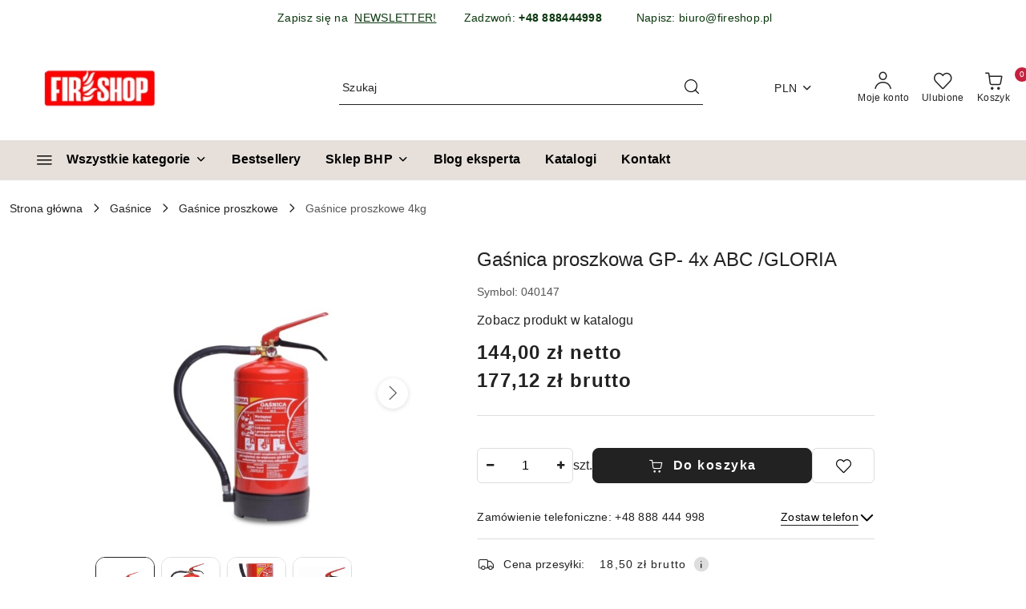

--- FILE ---
content_type: text/html; charset=utf-8
request_url: https://fireshop.com.pl/Gasnica-proszkowa-GP-4x-ABC-GL
body_size: 48840
content:
<!DOCTYPE html>
<html lang="pl" currency="PLN"  class=" ">
	<head>
		<meta http-equiv="Content-Type" content="text/html; charset=UTF-8" />
		<meta name="description" content="Gaśnica proszkowa GP- 4x ABC /GLORIA Gaśnica proszkowa 4kg GP-4x ABC typ PD 4 GA Poręczność, niezawodność i łatwość użycia w sytuacji zagrożenia. Gaśnica GP-4x ABC PD 4 GA to wysokiej klasy urządzenie przeciwpożarowe, które charakteryzuje się dużą skutecz">
		<meta name="keywords" content="gaśnica proszkowa, gaśnica 4kg abc, gaśnica proszkowa 4kg, 4kg sól">
					<meta name="generator" content="Sky-Shop">
						<meta name="author" content="Fireshop - działa na oprogramowaniu sklepów internetowych Sky-Shop.pl">
		<meta name="viewport" content="width=device-width, initial-scale=1.0">
		<meta name="skin_id" content="flex">
		<meta property="og:title" content="Gaśnica proszkowa GP- 4x ABC /GLORIA &gt; Fireshop">
		<meta property="og:description" content="Gaśnica proszkowa GP- 4x ABC /GLORIA Gaśnica proszkowa 4kg GP-4x ABC typ PD 4 GA Poręczność, niezawodność i łatwość użycia w sytuacji zagrożenia. Gaśnica GP-4x ABC PD 4 GA to wysokiej klasy urządzenie przeciwpożarowe, które charakteryzuje się dużą skutecz">
					<meta property="og:image" content="https://fireshop.com.pl/images/oe674/11000-12000/Gasnica-proszkowa-GP-4-ABC-GLORIA_%5B11286%5D_568.jpg">
			<meta property="og:image:type" content="image/jpeg">
			<meta property="og:image:width" content="568">
			<meta property="og:image:height" content="568">
			<link rel="image_src" href="https://fireshop.com.pl/images/oe674/11000-12000/Gasnica-proszkowa-GP-4-ABC-GLORIA_%5B11286%5D_568.jpg">
							<link rel="shortcut icon" href="/upload/oe674/favicon.png">
									<link rel="next" href="https://fireshop.com.pl/Gasnica-proszkowa-GP-4x-ABC-GL/pa/2#scr">
							<link rel="canonical" href="https://fireshop.com.pl/Gasnica-proszkowa-GP-4x-ABC-GL">
						<title>Gaśnica proszkowa GP- 4x ABC /GLORIA &gt; Fireshop</title>
		<meta name="google-site-verification" content="rZWYwRBREZJjfB0FfTH7u2vK-rSxozmNy16HuBnpWFg">

				


    <script type="text/plain" data-cookiecategory="marketing">
        !function(f, b, e, v, n, t, s) {
            if (f.fbq) return;
            n = f.fbq = function() {
                n.callMethod ?
                    n.callMethod.apply(n, arguments) : n.queue.push(arguments)
            };
            if (!f._fbq) f._fbq = n;
            n.push = n;
            n.loaded = !0;
            n.version = '2.0';
            n.queue = [];
            t = b.createElement(e);
            t.async = !0;
            t.src = v;
            s = b.getElementsByTagName(e)[0];
            s.parentNode.insertBefore(t, s)
        }(window,
            document, 'script', 'https://connect.facebook.net/en_US/fbevents.js');
        fbq('init', '1088798228901374');

				fbq('track', 'PageView', {}, { eventID: 'PageView.0594653001768612374' } );
				fbq('track', 'ViewContent', {"value":177.12,"currency":"PLN","content_ids":[2095],"content_type":"product","content_name":"Gaśnica proszkowa GP- 4x ABC \/GLORIA"}, { eventID: 'ViewContent.0594653001768612374' } );
		    </script>
    <noscript>
        <img height="1" width="1" src="https://www.facebook.com/tr?id=1088798228901374&ev=&noscript=1">
    </noscript>

<!-- edrone -->



	
        <script>
        const getCookie = (name) => {
            const pair = document.cookie.split('; ').find(x => x.startsWith(name+'='))
            if (pair) {
                return JSON.parse(pair.split('=')[1])
            }
        }

        const ccCookie = getCookie('cc_cookie')

        window.dataLayer = window.dataLayer || [];
        function gtag(){dataLayer.push(arguments);}

        gtag('consent', 'default', {
            'ad_storage': 'denied',
            'analytics_storage': 'denied',
            'ad_user_data': 'denied',
            'ad_personalization':  'denied',
            'security_storage': 'denied',
            'personalization_storage': 'denied',
            'functionality_storage': 'denied',
            wait_for_update: 500
        });

        // --- MICROSOFT ---
        window.uetq = window.uetq || [];
        window.uetq.push('consent', 'default', {
            'ad_storage': 'denied'
        });

        if (ccCookie) {
            gtag('consent', 'update', {
                'ad_storage': ccCookie.categories.includes('marketing') ? 'granted' : 'denied',
                'analytics_storage': ccCookie.categories.includes('analytics') ? 'granted' : 'denied',
                'ad_user_data': ccCookie.categories.includes('marketing') ? 'granted' : 'denied',
                'ad_personalization':  ccCookie.categories.includes('marketing') ? 'granted' : 'denied',
                'security_storage': 'granted',
                'personalization_storage': 'granted',
                'functionality_storage': 'granted'
            });

            // --- MICROSOFT ---
            window.uetq.push('consent', 'update', {
                'ad_storage': ccCookie.categories.includes('marketing') ? 'granted' : 'denied'
            });
        }

    </script>
        <script async src="https://www.googletagmanager.com/gtag/js?id=G-VBWK2C4T99"></script>
    <script>
        window.dataLayer = window.dataLayer || [];
        function gtag(){dataLayer.push(arguments);}
        gtag('js', new Date());

        gtag('config', 'G-VBWK2C4T99');
    </script>
	
<script type="text/plain" data-cookiecategory="marketing">
    gtag('config', 'AW-16781950468');
                gtag('event', 'view_item', {
            'value': parseFloat('177.12'),            'items': [{
                'id': '2095',
                'google_business_vertical': 'retail'
            }]
        });
    </script>


	<script>
		var GA_4_PRODUCTS_DATA =  [{"item_id":2095,"item_brand":"GZWM S.A.","item_category":"Ga\u015bnice proszkowe 4kg"}] ;
			</script>







		<script type="text/javascript">

			function imageLoaded(element, target = "prev") {
				let siblingElement;
				if (target === "prev") {
					siblingElement = element.previousElementSibling;
				} else if (target === "link") {
					siblingElement = element.parentElement.previousElementSibling;
				}
				if (siblingElement && (siblingElement.classList.contains("fa") || siblingElement.classList.contains("icon-refresh"))) {
					siblingElement.style.display = "none";
				}
			}
			</script>

        		<link rel="stylesheet" href="/view/new/scheme/public/_common/scss/libs/bootstrap5.min.css">
		<link rel="stylesheet"  href="/view/new/scheme/public/_common/scss/libs/angular-material.min.css">
		
		<link rel="stylesheet" href="/view/new/userContent/oe674/style.css?v=406">
		<script>
// Wybierz wszystkie elementy img wewnątrz diva o klasie .single-subcategory
//const imagesFS = document.querySelectorAll('.single-subcategory img');

// Iteruj przez każdy wybrany obraz i dodaj ramkę
//imagesFS.forEach(img => {
//  img.style.border = '1px solid white'; // Ustawia białą ramkę o grubości 1px


document.addEventListener("DOMContentLoaded", function () {
      document.querySelectorAll(".single_subcategory div img")
        .forEach(img => img.style.border = "1px solid white");

});
</script>


<!-- Google Tag Manager -->
<script>(function(w,d,s,l,i){w[l]=w[l]||[];w[l].push({'gtm.start':
new Date().getTime(),event:'gtm.js'});var f=d.getElementsByTagName(s)[0],
j=d.createElement(s),dl=l!='dataLayer'?'&l='+l:'';j.async=true;j.src=
'https://www.googletagmanager.com/gtm.js?id='+i+dl;f.parentNode.insertBefore(j,f);
})(window,document,'script','dataLayer','GTM-WXNN3KP4');</script>
<!-- End Google Tag Manager -->

<!-- GetResponse Analytics -->
  <script type="text/javascript">
      
  (function(m, o, n, t, e, r, _){
          m['__GetResponseAnalyticsObject'] = e;m[e] = m[e] || function() {(m[e].q = m[e].q || []).push(arguments)};
          r = o.createElement(n);_ = o.getElementsByTagName(n)[0];r.async = 1;r.src = t;r.setAttribute('crossorigin', 'use-credentials');_.parentNode .insertBefore(r, _);
      })(window, document, 'script', 'https://ga.getresponse.com/script/840f59d4-8512-425c-b643-d759962f1661/ga.js', 'GrTracking');


  </script>
  <!-- End GetResponse Analytics -->
<meta name="google-site-verification" content="EqKy2tstW8l5Nshnk--fd34iZldzAKK86zymSFyEFNU">
<!-- Ecomail starts -->
<script type="text/javascript">
;(function(p,l,o,w,i,n,g){if(!p[i]){p.GlobalSnowplowNamespace=p.GlobalSnowplowNamespace||[];
p.GlobalSnowplowNamespace.push(i);p[i]=function(){(p[i].q=p[i].q||[]).push(arguments)
};p[i].q=p[i].q||[];n=l.createElement(o);g=l.getElementsByTagName(o)[0];n.async=1;
n.src=w;g.parentNode.insertBefore(n,g)}}(window,document,"script","//d70shl7vidtft.cloudfront.net/ecmtr-2.4.2.js","ecotrack"));
window.ecotrack('newTracker', 'cf', 'd2dpiwfhf3tz0r.cloudfront.net', { /* Initialise a tracker */
appId: 'fireshoppl'
});
window.ecotrack('setUserIdFromLocation', 'ecmid');
window.ecotrack('trackPageView');
</script>
<!-- Ecomail stops -->

<script src="https://analytics.ahrefs.com/analytics.js" data-key="DCOyilZgPQFSJUkkr5VtAw" async></script>
		
		<script src="/view/new/scheme/public/_common/js/libs/promise/promise.min.js"></script>
		<script src="/view/new/scheme/public/_common/js/libs/jquery/jquery.min.js"></script>
		<script src="/view/new/scheme/public/_common/js/libs/angularjs/angularjs.min.js"></script>
	</head>
	<body 		  data-coupon-codes-active="1"
		  data-free-delivery-info-active="1"
		  data-generate-pdf-config="PRODUCT_AND_CART"
		  data-hide-price="0"
		  data-is-user-logged-id="0"
		  data-loyalty-points-active="0"
		  data-cart-simple-info-quantity="0"
		  data-cart-simple-info-price="0,00 zł"
		  data-base="PLN"
		  data-used="PLN|zł"
		  data-rates="'PLN':1,'USD':3.6153,'EUR':4.2068"
		  data-decimal-hide="0"
		  data-decimal=","
		  data-thousand=" "
		   data-js-hash="1fc7611cc3"		  data-gtag-events="true" data-gtag-id="G-VBWK2C4T99"		  		  class="		  		  		  		  "
		  		  		  		  		  data-hurt-price-type="netto_brutto"
		  data-hurt-price-text=""
		  		  data-tax="23"
	>
		<!-- Google Tag Manager (noscript) -->
<noscript><iframe src="https://www.googletagmanager.com/ns.html?id=GTM-WXNN3KP4"
height="0" width="0" style="display:none;visibility:hidden"></iframe></noscript>
<!-- End Google Tag Manager (noscript) -->
		
					
<!-- Google Tag Manager (noscript) -->
<noscript>
    <iframe src="https://www.googletagmanager.com/ns.html?id=G-VBWK2C4T99"
                  height="0" width="0" style="display:none;visibility:hidden"></iframe>
</noscript>
<!-- End Google Tag Manager (noscript) -->
		


<div id="aria-live" role="alert" aria-live="assertive" class="sr-only">&nbsp;</div>
<main class="skyshop-container" data-ng-app="SkyShopModule">
		
<div class="header_topbar_logo_search_basket_verticalmenu_slider-wrapper header_wrapper" data-ng-controller="CartCtrl" data-ng-init="init({type: 'QUICK_CART', turnOffSales: 0})">
        
<md-sidenav role="dialog" aria-modal="true" ng-cloak md-component-id="mobile-cart" class="md-sidenav-right position-fixed full-width-sidenav" sidenav-swipe>
    <md-content layout-padding="">
        <div class="dropdown dropdown-quick-cart">
            
<div data-ng-if="data.cartSelected || data.hidePrice" id="header_cart" class="header_cart">
    <!--googleoff: all-->

    <div class="header_cart_title d-flex align-items-center justify-content-between hidden-on-desktop">
        <span class="sky-f-body-bold">Koszyk (<span data-ng-bind="data.cartAmount">0</span>)</span>
        <button aria-label="Zamknij podgląd koszyka" class="border-0 bg-transparent d-flex" data-ng-keydown="closeMobileCart($event)" data-ng-click="closeMobileCart($event)"><span class="icon-close_24 icon-24 icon-600"></span></button>
    </div>

    <div data-ng-if="data.cartSelected.items.length" class="products-scroll" data-scrollbar>
        <ul class="products">
            <li aria-labelledby="prod-[{[$index]}]-name"
                    data-nosnippet data-ng-repeat="item in data.cartSelected.items track by item.id"
                data-ng-if="item.type !== 'GRATIS_PRODUCT'"
                class="product-tile justify-content-between d-flex align-items-start">

                <button class="d-flex flex-grow-1 border-0 bg-transparent text-decoration-children" data-ng-click="openProductPage(item.product)" data-ng-disabled="isApiPending">
                    <img class="product-image"
                         data-ng-srcset="[{[item.product.photo.url]}] 75w"
                         sizes="(max-width: 1200px) 75px, 100px"
                         data-ng-src="[{[item.product.photo.url]}]"
                         alt="[{[item.product.name]}]"
                         aria-hidden="true"/>
                    <div>
                        <h3 id="prod-[{[$index]}]-name"
                            class="product-name sky-f-small-regular text-start child-decoration">
                            <span aria-label="Produkt [{[$index+1]}]:"></span>
                            <span data-ng-bind="item.product.name"></span>
                        </h3>
                        <p class="product-total text-start">
                            <span class="sr-only">Ilość:</span>
                            <span data-ng-bind="item.quantity"></span>
                            <span aria-hidden="true">x</span>
                            <span class="sr-only">Cena jednostkowa:</span>
                            <span class="sky-f-small-bold text-lowercase" data-ng-bind-html="item.unitPriceSummary | priceFormat:'netto_brutto'"></span>
                        </p>
                    </div>
                </button>
                <div>
                    <button aria-label="Usuń produkt z koszyka: [{[item.product.name]}]"
                            type="button"
                            class="d-flex border-0 bg-transparent p-0 m-2"
                            is-disabled="isApiPending"
                            remove-list-item
                            parent-selector-to-remove="'li'"
                            collapse-animation="true"
                            click="deleteCartItem(item.id)">
                        <span class="icon-close_circle_24 icon-18 cursor-pointer">
                        <span class="path1"></span>
                        <span class="path2"></span>
                    </span>
                    </button>

                </div>
            </li>
        </ul>
    </div>
    <div data-ng-if="!data.cartSelected.items.length"
         class="cart-empty d-flex justify-content-center align-items-center">
        <span class="sky-f-body-medium">Koszyk jest pusty</span>
    </div>
    
<section data-ng-if="cartFinalDiscountByFreeDelivery() || (data.cartFreeDelivery && data.cartFreeDelivery.status !== data.cartFreeDeliveryStatuses.NOT_AVAILABLE)" class="free_shipment sky-statement-green sky-rounded-4 sky-mb-1">
  <div data-ng-if="!cartFinalDiscountByFreeDelivery()  && data.cartFreeDelivery && data.cartFreeDelivery.missingAmount > 0">
    <p class="d-flex justify-content-center align-items-center mb-0 color-inherit">
      <span class="icon-truck icon-24 me-2"></span>
      <span class="core_addAriaLivePolite sky-f-caption-regular">
            Do bezpłatnej dostawy brakuje
        <span class="sky-f-caption-medium text-lowercase" data-ng-bind-html="data.cartFreeDelivery | priceFormat: 'brutto'">-,--</span>
        </span>
    </p>
  </div>
  <div data-ng-if="cartFinalDiscountByFreeDelivery() || data.cartFreeDelivery.missingAmount <= 0">
    <div class="cart-upper strong special free-delivery d-flex justify-content-center align-items-center">
      <span class="icon-truck icon-24 me-2 sky-text-green-dark"></span>
      <span class="core_addAriaLivePolite sky-f-caption-medium sky-text-green-dark text-uppercase">Darmowa dostawa!</span>
    </div>
  </div>
</section>    <div role="region" aria-labelledby="order_summary">
        <h3 id="order_summary" class="sr-only">Podsumowanie zamówienia</h3>
        <p class="d-flex justify-content-between color-inherit mb-0">
                <span class="sky-f-body-bold sky-letter-spacing-1per">Suma                     <span class="text-lowercase">Netto</span>
                                    </span>
            <span data-ng-if="!data.hidePrice" class="price-color sky-f-body-bold sky-letter-spacing-1per"
                  data-ng-bind-html="data.cartSelected.priceSummary | priceFormat:'netto_brutto':true">0,00 zł</span>
            <span data-ng-if="data.hidePrice" class="sky-f-body-bold"></span>
        </p>
                <p class="d-flex justify-content-between mt-1 color-inherit">
            <span class="sky-f-body-bold">Suma <span class="text-lowercase sky-letter-spacing-1per">Brutto</span></span>
            <span data-ng-if="!data.hidePrice" class="value sky-f-body-bold price-color sky-letter-spacing-1per"
                  data-ng-bind-html="data.cartSelected.priceSummary | priceFormat:'brutto':true">0,00 zł</span>
            <span data-ng-if="data.hidePrice" class="sky-f-body-bold"></span>
        </p>
                <p class="quick-cart-products-actions__summary-discount-info mb-0" data-ng-if="data.cartSelected.priceSummary.final.gross != data.cartSelected.priceSummary.base.gross">
            <small>Cena uwzględnia rabaty</small>
        </p>
    </div>
    <div class="execute-order-container">
        <button type="button"
                data-ng-click="executeOrder($event)"
                data-ng-keydown="executeOrder($event)"
                class="btn btn-primary sky-f-body-bold d-block w-100">
            Realizuj zamówienie
        </button>
    </div>


    <!--googleon: all-->
</div>        </div>
    </md-content>
</md-sidenav>        <header class="header header_topbar_logo_search_basket_verticalmenu_slider " data-sticky="yes">
        

<div class="header_searchbar_panel d-flex align-items-top">
  <div class="container-xxl">
    <div class="container container-wrapper d-flex justify-content-center">
      
<form id="header_panel_searchbar" class="header_searchbar" method="GET" action="/category/#top">

    <div class="sky-input-group-material input-group">
        <input aria-label="Wyszukaj produkt"
               class="form-control sky-f-small-regular p-1 pb-0 pt-0 pe-4 "
               cy-data="headerSearch"
               type="search"
               name="q"
               value=""
               placeholder="Szukaj"
               autocomplete="off"
               product-per-page="5"
                       />
                <button type="submit" value="Szukaj" aria-label="Szukaj i przejdź do wyników wyszukiwania" class="p-1 pb-0 pt-0">
            <span class="icon-search_big icon-20"></span>
        </button>
    </div>
    </form>      <button aria-label="Zamknij wyszukiwarkę" id="toggleHeaderSearchbarPanel" type="button" class="close-searchbar ms-2 bg-transparent border-0">
        <span class="icon-close_28 icon-28"></span>
      </button>
    </div>
  </div>
</div>
<style>
    :root {
        --info_block_bg: #ffffff;
        --info_block_color: #0b370e;
    }
</style>
<section id="header_infoblock"
         class="header_infoblock hidden-on-mobile"
         data-sticky-infoblock="1"
         data-infoblock-hash="[base64]">
    <div class="container-xxl d-flex">
        <div id="header_infoblock_container" class="container container-wrapper d-flex justify-content-center position-relative">
            <div class="d-flex align-items-center sky-f-small-regular">
                <span class="content text-center"><div>&nbsp; &nbsp; &nbsp; &nbsp;Zapisz się na&nbsp;&nbsp;<strong><a href="https://newsletterfireshop.grwebsite.pl/" target="_blank" rel="nofollow noopener" title="Newsletter">NEWSLETTER!</a>&nbsp; &nbsp; &nbsp; &nbsp;&nbsp;</strong>Zadzwoń: <strong>+48 888444998&nbsp; &nbsp; &nbsp; &nbsp; &nbsp;&nbsp;</strong>Napisz: biuro@fireshop.pl</div></span>
            </div>
                                    <div class="position-absolute h-100 end-0 d-flex align-items-center">
                <button aria-label="Zamknij pasek informacyjny" class="close d-flex p-0 align-items-center border-0 bg-transparent">
                    <span class="icon-close_white_18 icon-18"></span>
                </button>
            </div>
                    </div>
    </div>
</section>
<div class="container-xxl header_with_searchbar">
  <div class="container container-wrapper">
    <div class="header-components d-flex justify-content-between align-items-center">
      <div class="logo-wrapper d-flex hidden-on-desktop">
        <div class="d-flex align-items-center w-100">
          
<div class="hidden-on-desktop d-flex align-items-center mb-3 mt-3">
    <button aria-label="Otwórz menu główne" type="button" id="mobile-open-flex-menu" class="icon-hamburger_menu icon-23 sky-cursor-pointer border-0 bg-transparent p-0 icon-black"></button>

    <div id="mobile-flex-menu" class="flex_menu">
        <div class="flex_menu_title d-flex align-items-center justify-content-between hidden-on-desktop">
            <button aria-label="Powrót do poprzedniego poziomu menu" class="flex_back_button icon-arrow_left_32 icon-600 bg-transparent border-0 p-0 icon-black" ></button>
            <span class="sky-f-body-bold title">
                <span class="ms-3 me-3 logo">
                    
<!--PARAMETERS:
    COMPONENT_CLASS
    SRC
    ALT
    DEFAULT_ALT
-->

<a href="/" class=" header_mobile_menu_logo d-flex align-items-center">
    <img data-src-old-browser="/upload/oe674/logos/FSLOGO_1.png"  src="/upload/oe674/logos/FSLOGO.webp" alt=" Fireshop Sp. z o.o. " />
</a>                </span>

            </span>
            <button id="mobile-flex-menu-close" type="button" aria-label="Zamknij menu główne" class="icon-close_24 icon-24 icon-600 mx-3 bg-transparent border-0 p-0 icon-black"></button>
        </div>
        <div class="categories-scroll scroll-content">
            <ul class="main-categories categories-level-1">
                                <li>
                    <a role="button" data-title="Wszystkie kategorie" aria-haspopup="true"  tabindex="0">
                        <span>Wszystkie kategorie</span>
                        <span class="icon-arrow_right_16 icon-16 icon-600"></span>
                    </a>
                    <ul>
                                                                                    <li>
                                    <a tabindex="0" data-title="Gaśnice"
                                        href=""
                                                                                >
                                        <span>Gaśnice</span>
                                                                                    <span class="icon-arrow_right_16 icon-16 icon-600"></span>
                                                                            </a>
                                                                            
<ul>
            <li>
            <a data-title="Gaśnice proszkowe"  href="/gasnice-proszkowe" >
                <span>Gaśnice proszkowe</span>
                                    <span class="icon-arrow_right_16 icon-16 icon-600"></span>
                            </a>
                            <ul>
                                            <li>
                            <a data-title="Gaśnice proszkowe 1kg"  href="/gasnice-proszkowe-1kg" >
                                <span>Gaśnice proszkowe 1kg</span>
                            </a>
                        </li>
                                            <li>
                            <a data-title="Gaśnice proszkowe 2kg"  href="/gasnice-proszkowe-2kg" >
                                <span>Gaśnice proszkowe 2kg</span>
                            </a>
                        </li>
                                            <li>
                            <a data-title="Gaśnice proszkowe 4kg"  href="/gasnice-proszkowe-4kg" >
                                <span>Gaśnice proszkowe 4kg</span>
                            </a>
                        </li>
                                            <li>
                            <a data-title="Gaśnice proszkowe 6kg"  href="/gasnice-proszkowe-6kg" >
                                <span>Gaśnice proszkowe 6kg</span>
                            </a>
                        </li>
                                            <li>
                            <a data-title="Gaśnice proszkowe 9kg"  href="/gasnice-proszkowe-9kg" >
                                <span>Gaśnice proszkowe 9kg</span>
                            </a>
                        </li>
                                            <li>
                            <a data-title="Gaśnice proszkowe 12kg"  href="/gasnice-proszkowe-12kg" >
                                <span>Gaśnice proszkowe 12kg</span>
                            </a>
                        </li>
                                            <li>
                            <a data-title="Gaśnice proszkowe 25kg"  href="/gasnice-proszkowe-25kg" >
                                <span>Gaśnice proszkowe 25kg</span>
                            </a>
                        </li>
                                    </ul>
                    </li>
            <li>
            <a data-title="Gaśnice pianowe"  href="/gasnice-pianowe" >
                <span>Gaśnice pianowe</span>
                                    <span class="icon-arrow_right_16 icon-16 icon-600"></span>
                            </a>
                            <ul>
                                            <li>
                            <a data-title="Gaśnica pianowa 2L"  href="/gasnica-pianowa-2l" >
                                <span>Gaśnica pianowa 2L</span>
                            </a>
                        </li>
                                            <li>
                            <a data-title="Gaśnica pianowa 3L"  href="/Gasnica-pianowa-3L-c447" >
                                <span>Gaśnica pianowa 3L</span>
                            </a>
                        </li>
                                            <li>
                            <a data-title="Gaśnica pianowa 6L"  href="/gasnica-pianowa-6l" >
                                <span>Gaśnica pianowa 6L</span>
                            </a>
                        </li>
                                            <li>
                            <a data-title="Gaśnica pianowa 9L"  href="/gasnica-pianowa-9l" >
                                <span>Gaśnica pianowa 9L</span>
                            </a>
                        </li>
                                            <li>
                            <a data-title="Gaśnica pianowa 20L+"  href="/gasnica-pianowa-20l" >
                                <span>Gaśnica pianowa 20L+</span>
                            </a>
                        </li>
                                            <li>
                            <a data-title="Gaśnica pianowa bezfluorowa"  href="/Gasnica-pianowa-bezfluorowa-c488" >
                                <span>Gaśnica pianowa bezfluorowa</span>
                            </a>
                        </li>
                                    </ul>
                    </li>
            <li>
            <a data-title="Gaśnice śniegowe"  href="/gasnice-sniegowe" >
                <span>Gaśnice śniegowe</span>
                                    <span class="icon-arrow_right_16 icon-16 icon-600"></span>
                            </a>
                            <ul>
                                            <li>
                            <a data-title="Gaśnica śniegowa 2kg"  href="/gasnica-sniegowa-2kg" >
                                <span>Gaśnica śniegowa 2kg</span>
                            </a>
                        </li>
                                            <li>
                            <a data-title="Gaśnica śniegowa 5kg"  href="/gasnica-sniegowa-5kg" >
                                <span>Gaśnica śniegowa 5kg</span>
                            </a>
                        </li>
                                            <li>
                            <a data-title="Gaśnice śniegowe 20kg+"  href="/agregaty-sniegowe" >
                                <span>Gaśnice śniegowe 20kg+</span>
                            </a>
                        </li>
                                    </ul>
                    </li>
            <li>
            <a data-title="Gaśnice płynowe F do oleju"  href="/gasnice-do-oleju-F" >
                <span>Gaśnice płynowe F do oleju</span>
                            </a>
                    </li>
            <li>
            <a data-title="Spray gaśniczy"  href="/spray-gasniczy" >
                <span>Spray gaśniczy</span>
                            </a>
                    </li>
            <li>
            <a data-title="Gaśnice do baterii"  href="/gasnice-do-baterii" >
                <span>Gaśnice do baterii</span>
                            </a>
                    </li>
            <li>
            <a data-title="Gaśnice mgłowe"  href="/gasnice-mglowe" >
                <span>Gaśnice mgłowe</span>
                            </a>
                    </li>
            <li>
            <a data-title="Gaśnice przewoźne"  href="/AGREGATY-GASNICZE-GASNICE-PRZEWOZNE" >
                <span>Gaśnice przewoźne</span>
                            </a>
                    </li>
            <li>
            <a data-title="Gaśnice SUG AUTO"  href="/gasnice-sug-automat" >
                <span>Gaśnice SUG AUTO</span>
                            </a>
                    </li>
            <li>
            <a data-title="Gaśnice CUG komputer"  href="/gasnice-do-komputera" >
                <span>Gaśnice CUG komputer</span>
                            </a>
                    </li>
            <li>
            <a data-title="Gaśnice do metalu D"  href="/gasnice-do-metalu-D" >
                <span>Gaśnice do metalu D</span>
                            </a>
                    </li>
            <li>
            <a data-title="Sprzęt gaśniczy inny"  href="/inne-gasnicze" >
                <span>Sprzęt gaśniczy inny</span>
                            </a>
                    </li>
    </ul>                                                                    </li>
                                                            <li>
                                    <a tabindex="0" data-title="Sprzęt ppoż uzupełniający"
                                        href=""
                                                                                >
                                        <span>Sprzęt ppoż uzupełniający</span>
                                                                                    <span class="icon-arrow_right_16 icon-16 icon-600"></span>
                                                                            </a>
                                                                            
<ul>
            <li>
            <a data-title="Koce i płachty gaśnicze"  href="/Koce-i-plachty-gasnicze-c501" >
                <span>Koce i płachty gaśnicze</span>
                            </a>
                    </li>
            <li>
            <a data-title="Mobilne Zestawy Gaśnicze"  href="/mobilne-zestawy-trolley" >
                <span>Mobilne Zestawy Gaśnicze</span>
                            </a>
                    </li>
            <li>
            <a data-title="Zestawy Ewakuacyjne"  href="/zestawy-bezpieczenstwa" >
                <span>Zestawy Ewakuacyjne</span>
                            </a>
                    </li>
            <li>
            <a data-title="Gaśnica + wyposażenie"  href="/gasnica-plus" >
                <span>Gaśnica + wyposażenie</span>
                                    <span class="icon-arrow_right_16 icon-16 icon-600"></span>
                            </a>
                            <ul>
                                            <li>
                            <a data-title="Gaśnica + wieszak"  href="/gasnica-plus-wieszak" >
                                <span>Gaśnica + wieszak</span>
                            </a>
                        </li>
                                            <li>
                            <a data-title="Gaśnica + znak"  href="/gasnica-plus-znak" >
                                <span>Gaśnica + znak</span>
                            </a>
                        </li>
                                            <li>
                            <a data-title="Gaśnica + wieszak + znak"  href="/gasnica-plus-wieszak-plus-znak" >
                                <span>Gaśnica + wieszak + znak</span>
                            </a>
                        </li>
                                            <li>
                            <a data-title="Gaśnica + szafka"  href="/gasnica-plus-szafka" >
                                <span>Gaśnica + szafka</span>
                            </a>
                        </li>
                                            <li>
                            <a data-title="Gaśnica + wieszak z opaską"  href="/gasnica-plus-wieszak-z-opaska" >
                                <span>Gaśnica + wieszak z opaską</span>
                            </a>
                        </li>
                                            <li>
                            <a data-title="Gaśnica + stojak"  href="/gasnica-plus-stojak" >
                                <span>Gaśnica + stojak</span>
                            </a>
                        </li>
                                            <li>
                            <a data-title="Gaśnica + stojak + koc"  href="/Gasnica-stojak-koc-c487" >
                                <span>Gaśnica + stojak + koc</span>
                            </a>
                        </li>
                                            <li>
                            <a data-title="Gaśnica + Stojak + Szafka"  href="/Gasnica-Stojak-Szafka-c490" >
                                <span>Gaśnica + Stojak + Szafka</span>
                            </a>
                        </li>
                                    </ul>
                    </li>
            <li>
            <a data-title="Szafka + wyposażenie"  href="/szafka-plus" >
                <span>Szafka + wyposażenie</span>
                                    <span class="icon-arrow_right_16 icon-16 icon-600"></span>
                            </a>
                            <ul>
                                            <li>
                            <a data-title="Szafka + Gaśnica + koc gaśniczy"  href="/gasnica-plus-koc-gasniczy" >
                                <span>Szafka + Gaśnica + koc gaśniczy</span>
                            </a>
                        </li>
                                            <li>
                            <a data-title="Gaśnica + apteczka z szafką"  href="/gasnica-plus-apteczka-z-szafka" >
                                <span>Gaśnica + apteczka z szafką</span>
                            </a>
                        </li>
                                            <li>
                            <a data-title="Szafka + koc gaśniczy"  href="/Szafka-koc-gasniczy-c486" >
                                <span>Szafka + koc gaśniczy</span>
                            </a>
                        </li>
                                    </ul>
                    </li>
            <li>
            <a data-title="Stojaki + wyposażenie"  href="/Stojaki-wyposazenie-c502" >
                <span>Stojaki + wyposażenie</span>
                            </a>
                    </li>
    </ul>                                                                    </li>
                                                            <li>
                                    <a tabindex="0" data-title="Akcesoria do gaśnic"
                                        href=""
                                                                                >
                                        <span>Akcesoria do gaśnic</span>
                                                                                    <span class="icon-arrow_right_16 icon-16 icon-600"></span>
                                                                            </a>
                                                                            
<ul>
            <li>
            <a data-title="Wieszaki do gaśnic"  href="/wieszaki-do-gasnic" >
                <span>Wieszaki do gaśnic</span>
                                    <span class="icon-arrow_right_16 icon-16 icon-600"></span>
                            </a>
                            <ul>
                                            <li>
                            <a data-title="Opaski mocujące do gaśnic"  href="/opaski-mocujace-do-gasnic" >
                                <span>Opaski mocujące do gaśnic</span>
                            </a>
                        </li>
                                            <li>
                            <a data-title="Uchwyt gaśnicy 1 kg"  href="/wieszaki-uniwersalne-do-gasnic" >
                                <span>Uchwyt gaśnicy 1 kg</span>
                            </a>
                        </li>
                                            <li>
                            <a data-title="Uchwyt gaśnicy 2 kg"  href="/wieszaki-bez-opaski" >
                                <span>Uchwyt gaśnicy 2 kg</span>
                            </a>
                        </li>
                                            <li>
                            <a data-title="Uchwyt gaśnicy 4kg"  href="/wieszaki-z-opaska-do-gasnic" >
                                <span>Uchwyt gaśnicy 4kg</span>
                            </a>
                        </li>
                                            <li>
                            <a data-title="Uchwyt gaśnicy 6 kg"  href="/Uchwyt-gasnicy-6-kg-c496" >
                                <span>Uchwyt gaśnicy 6 kg</span>
                            </a>
                        </li>
                                            <li>
                            <a data-title="Uchwyt gaśnicy 9 kg"  href="/Uchwyt-gasnicy-9-kg-c497" >
                                <span>Uchwyt gaśnicy 9 kg</span>
                            </a>
                        </li>
                                            <li>
                            <a data-title="Uchwyt gaśnicy 12 kg"  href="/Uchwyt-gasnicy-12-kg-c498" >
                                <span>Uchwyt gaśnicy 12 kg</span>
                            </a>
                        </li>
                                            <li>
                            <a data-title="Uchwyt gaśnicy 2 GS"  href="/Uchwyt-gasnicy-2-GS-c499" >
                                <span>Uchwyt gaśnicy 2 GS</span>
                            </a>
                        </li>
                                            <li>
                            <a data-title="Uchwyt gaśnicy 5 GS"  href="/Uchwyt-gasnicy-5-GS-c500" >
                                <span>Uchwyt gaśnicy 5 GS</span>
                            </a>
                        </li>
                                            <li>
                            <a data-title="Uchwyty gaśnic do pojazdów"  href="/uchwyty-gasnic-do-pojazdow" >
                                <span>Uchwyty gaśnic do pojazdów</span>
                            </a>
                        </li>
                                    </ul>
                    </li>
            <li>
            <a data-title="Stojaki do gaśnic"  href="/stojaki-do-gasnic" >
                <span>Stojaki do gaśnic</span>
                                    <span class="icon-arrow_right_16 icon-16 icon-600"></span>
                            </a>
                            <ul>
                                            <li>
                            <a data-title="Stojaki na jedną gaśnicę"  href="/stojaki-na-jedna-gasnice" >
                                <span>Stojaki na jedną gaśnicę</span>
                            </a>
                        </li>
                                            <li>
                            <a data-title="Stojaki na 2 gaśnice"  href="/stojaki-na-2-gasnice" >
                                <span>Stojaki na 2 gaśnice</span>
                            </a>
                        </li>
                                            <li>
                            <a data-title="Stojaki na gaśnice z masztem"  href="/stojaki-na-gasnice-z-masztem" >
                                <span>Stojaki na gaśnice z masztem</span>
                            </a>
                        </li>
                                            <li>
                            <a data-title="Stojaki ozdobne na gaśnice"  href="/stojaki-ozdobne-na-gasnice" >
                                <span>Stojaki ozdobne na gaśnice</span>
                            </a>
                        </li>
                                            <li>
                            <a data-title="Stojaki do gaśnic z szafką PCV"  href="/Stojaki-do-gasnic-z-szafka-PCV-c489" >
                                <span>Stojaki do gaśnic z szafką PCV</span>
                            </a>
                        </li>
                                    </ul>
                    </li>
            <li>
            <a data-title="Szafki na gaśnice"  href="/szafki-na-gasnice" >
                <span>Szafki na gaśnice</span>
                                    <span class="icon-arrow_right_16 icon-16 icon-600"></span>
                            </a>
                            <ul>
                                            <li>
                            <a data-title="Szafki na gaśnice PCV PP"  href="/szafki-na-gasnice-pcv-pp" >
                                <span>Szafki na gaśnice PCV PP</span>
                            </a>
                        </li>
                                            <li>
                            <a data-title="Szafki na gaśnice metalowe"  href="/szafki-na-gasnice-metalowe" >
                                <span>Szafki na gaśnice metalowe</span>
                            </a>
                        </li>
                                    </ul>
                    </li>
            <li>
            <a data-title="Pokrowce na gaśnice"  href="/pokrowce-ochronne" >
                <span>Pokrowce na gaśnice</span>
                                    <span class="icon-arrow_right_16 icon-16 icon-600"></span>
                            </a>
                            <ul>
                                            <li>
                            <a data-title="Pokrowce na gaśnice"  href="/pokrowce-na-gasnice" >
                                <span>Pokrowce na gaśnice</span>
                            </a>
                        </li>
                                            <li>
                            <a data-title="Pokrowce na agregaty"  href="/pokrowce-na-agregaty" >
                                <span>Pokrowce na agregaty</span>
                            </a>
                        </li>
                                            <li>
                            <a data-title="Pokrowce z plandeki na gaśnice"  href="/pokrowce-z-plandeki-na-gasnice" >
                                <span>Pokrowce z plandeki na gaśnice</span>
                            </a>
                        </li>
                                            <li>
                            <a data-title="Pokrowce zbrojone PCV na gaśnice"  href="/pokrowce-zbrojone-pcv-na-gasnice" >
                                <span>Pokrowce zbrojone PCV na gaśnice</span>
                            </a>
                        </li>
                                    </ul>
                    </li>
            <li>
            <a data-title="Znaki do gaśnic"  href="/Znaki-do-gasnic-c435" >
                <span>Znaki do gaśnic</span>
                            </a>
                    </li>
            <li>
            <a data-title="Kontrolki do gaśnic"  href="/Kontrolki-do-gasnic-c438" >
                <span>Kontrolki do gaśnic</span>
                            </a>
                    </li>
            <li>
            <a data-title="Plomby i zawleczki do gaśnic"  href="/plomby-zawleczki-do-gasnic" >
                <span>Plomby i zawleczki do gaśnic</span>
                            </a>
                    </li>
            <li>
            <a data-title="Instrukcje do gaśnic"  href="/instrukcje-do-gasnic" >
                <span>Instrukcje do gaśnic</span>
                            </a>
                    </li>
            <li>
            <a data-title="Elementy montażowe do gaśnic"  href="/elementy-montazowe" >
                <span>Elementy montażowe do gaśnic</span>
                            </a>
                    </li>
            <li>
            <a data-title="Środki gaśnicze do gaśnic"  href="/srodki-gasnicze-do-gasnic" >
                <span>Środki gaśnicze do gaśnic</span>
                            </a>
                    </li>
            <li>
            <a data-title="Części do gaśnic"  href="/czesci-do-gasnic" >
                <span>Części do gaśnic</span>
                            </a>
                    </li>
            <li>
            <a data-title="Etykiety do gaśnic"  href="/Etykiety-do-gasnic-c436" >
                <span>Etykiety do gaśnic</span>
                            </a>
                    </li>
    </ul>                                                                    </li>
                                                            <li>
                                    <a tabindex="0" data-title="Dla serwisu ppoż"
                                        href=""
                                                                                >
                                        <span>Dla serwisu ppoż</span>
                                                                                    <span class="icon-arrow_right_16 icon-16 icon-600"></span>
                                                                            </a>
                                                                            
<ul>
            <li>
            <a data-title="Serwis gaśnic"  href="/serwis-gasnic" >
                <span>Serwis gaśnic</span>
                                    <span class="icon-arrow_right_16 icon-16 icon-600"></span>
                            </a>
                            <ul>
                                            <li>
                            <a data-title="Instrukcje i znaki do gaśnic"  href="/Instrukcje-i-znaki-do-gasnic-c434" >
                                <span>Instrukcje i znaki do gaśnic</span>
                            </a>
                        </li>
                                            <li>
                            <a data-title="Kontrolki serwisowe do gaśnic"  href="/kontroli-serwisowe-do-gasnic" >
                                <span>Kontrolki serwisowe do gaśnic</span>
                            </a>
                        </li>
                                            <li>
                            <a data-title="Etykiety zastępcze do gaśnic"  href="/etykiety-zastepcze-do-gasnic" >
                                <span>Etykiety zastępcze do gaśnic</span>
                            </a>
                        </li>
                                            <li>
                            <a data-title="Urządzenia do serwisu gaśnic"  href="/urzadzenia-do-serwisu-gasnic" >
                                <span>Urządzenia do serwisu gaśnic</span>
                            </a>
                        </li>
                                            <li>
                            <a data-title="Programy do serwisu gaśnic"  href="/programy-do-serwisu-gasnic" >
                                <span>Programy do serwisu gaśnic</span>
                            </a>
                        </li>
                                            <li>
                            <a data-title="Ubranie SERWIS gaśnic"  href="/ubranie-serwis" >
                                <span>Ubranie SERWIS gaśnic</span>
                            </a>
                        </li>
                                    </ul>
                    </li>
            <li>
            <a data-title="Serwis hydrantów"  href="/serwis-hydrantow" >
                <span>Serwis hydrantów</span>
                                    <span class="icon-arrow_right_16 icon-16 icon-600"></span>
                            </a>
                            <ul>
                                            <li>
                            <a data-title="Kontrolki hydantu"  href="/kontrolki-hydrantu" >
                                <span>Kontrolki hydantu</span>
                            </a>
                        </li>
                                            <li>
                            <a data-title="Instrukcje, znaki hydrantów"  href="/instrukcje-znaki-hydrantow" >
                                <span>Instrukcje, znaki hydrantów</span>
                            </a>
                        </li>
                                            <li>
                            <a data-title="Sprzęt do serwisu hydrantów"  href="/sprzet-do-serwisu-hydrantow" >
                                <span>Sprzęt do serwisu hydrantów</span>
                            </a>
                        </li>
                                            <li>
                            <a data-title="Części zamienne do hydrantów"  href="/Czesci-zamienne-do-hydrantow-c491" >
                                <span>Części zamienne do hydrantów</span>
                            </a>
                        </li>
                                    </ul>
                    </li>
            <li>
            <a data-title="Zawory butlowe"  href="/zawory-butlowe" >
                <span>Zawory butlowe</span>
                            </a>
                    </li>
            <li>
            <a data-title="Elementy montażowe"  href="/elementy-montazowe-serwis" >
                <span>Elementy montażowe</span>
                                    <span class="icon-arrow_right_16 icon-16 icon-600"></span>
                            </a>
                            <ul>
                                            <li>
                            <a data-title="Zapinki i rzepy do gaśnic"  href="/zapinki-rzepy-do-gasnic" >
                                <span>Zapinki i rzepy do gaśnic</span>
                            </a>
                        </li>
                                            <li>
                            <a data-title="Opaski i obejmy do gaśnic"  href="/opaski-obejmy-do-gasnic" >
                                <span>Opaski i obejmy do gaśnic</span>
                            </a>
                        </li>
                                            <li>
                            <a data-title="Podkłady, konstrukcje do znaków"  href="/podklady-konstrukcje-do-znakow" >
                                <span>Podkłady, konstrukcje do znaków</span>
                            </a>
                        </li>
                                            <li>
                            <a data-title="Gotowe konstrukcje 3D"  href="/gotowe-konstrukcje-3d" >
                                <span>Gotowe konstrukcje 3D</span>
                            </a>
                        </li>
                                            <li>
                            <a data-title="Przylepne taśmy, kostki"  href="/przylepne-tasmy-kostki" >
                                <span>Przylepne taśmy, kostki</span>
                            </a>
                        </li>
                                            <li>
                            <a data-title="Rury do znaków"  href="/rury-do-znakow" >
                                <span>Rury do znaków</span>
                            </a>
                        </li>
                                    </ul>
                    </li>
    </ul>                                                                    </li>
                                                            <li>
                                    <a tabindex="0" data-title="Znaki, instrukcje"
                                        href=""
                                                                                >
                                        <span>Znaki, instrukcje</span>
                                                                                    <span class="icon-arrow_right_16 icon-16 icon-600"></span>
                                                                            </a>
                                                                            
<ul>
            <li>
            <a data-title="Znaki ewakuacyjne"  href="/znaki-ewakuacyjne" >
                <span>Znaki ewakuacyjne</span>
                                    <span class="icon-arrow_right_16 icon-16 icon-600"></span>
                            </a>
                            <ul>
                                            <li>
                            <a data-title="Znaki ewakuacyjne ISO"  href="/Znaki-ewakuacyjne-ISO" >
                                <span>Znaki ewakuacyjne ISO</span>
                            </a>
                        </li>
                                            <li>
                            <a data-title="Znaki ewakuacyjne PN"  href="/znaki-ewakuacyjne-PN" >
                                <span>Znaki ewakuacyjne PN</span>
                            </a>
                        </li>
                                            <li>
                            <a data-title="Znaki ewakuacyjne uzupełniające"  href="/Znaki-ewakuacyjne-uzupelniajace" >
                                <span>Znaki ewakuacyjne uzupełniające</span>
                            </a>
                        </li>
                                            <li>
                            <a data-title="Lampy ewakuacyjne, piktogramy"  href="/lampy-ewakuacyjne-piktogramy" >
                                <span>Lampy ewakuacyjne, piktogramy</span>
                            </a>
                        </li>
                                    </ul>
                    </li>
            <li>
            <a data-title="Znaki przeciwpożarowe"  href="/znaki-przeciwpozarowe" >
                <span>Znaki przeciwpożarowe</span>
                                    <span class="icon-arrow_right_16 icon-16 icon-600"></span>
                            </a>
                            <ul>
                                            <li>
                            <a data-title="Znaki przeciwpożarowe ISO"  href="/Znaki-przeciwpozarowe-ISO" >
                                <span>Znaki przeciwpożarowe ISO</span>
                            </a>
                        </li>
                                            <li>
                            <a data-title="Znaki przeciwpożarowe PN"  href="/Znaki-przeciwpozarowe-PN" >
                                <span>Znaki przeciwpożarowe PN</span>
                            </a>
                        </li>
                                            <li>
                            <a data-title="Znaki przeciwpożarowe Uzupełniające"  href="/znaki-przeciwpozarowe-uzupelniajace-pn" >
                                <span>Znaki przeciwpożarowe Uzupełniające</span>
                            </a>
                        </li>
                                            <li>
                            <a data-title="Znaki przeciwpożarowe technicznych środków PN"  href="/technicznych-srodkow-PN" >
                                <span>Znaki przeciwpożarowe technicznych środków PN</span>
                            </a>
                        </li>
                                            <li>
                            <a data-title="Instrukcje i znaki do gaśnic"  href="/oznaczenia-do-gasnic" >
                                <span>Instrukcje i znaki do gaśnic</span>
                            </a>
                        </li>
                                            <li>
                            <a data-title="Instrukcje i znaki do hydrantu"  href="/znaki-hydrant" >
                                <span>Instrukcje i znaki do hydrantu</span>
                            </a>
                        </li>
                                    </ul>
                    </li>
            <li>
            <a data-title="Znaki przeciwpożarowe 3D"  href="/znaki-ppoz-3D" >
                <span>Znaki przeciwpożarowe 3D</span>
                                    <span class="icon-arrow_right_16 icon-16 icon-600"></span>
                            </a>
                            <ul>
                                            <li>
                            <a data-title="Znaki ppoż. trójkąt"  href="/znaki-ppoz-trojkat" >
                                <span>Znaki ppoż. trójkąt</span>
                            </a>
                        </li>
                                            <li>
                            <a data-title="Znaki ppoż. 3D V"  href="/znaki-ppoz-domki" >
                                <span>Znaki ppoż. 3D V</span>
                            </a>
                        </li>
                                            <li>
                            <a data-title="Znaki ppoż. 3D L"  href="/znaki-ppoz-L" >
                                <span>Znaki ppoż. 3D L</span>
                            </a>
                        </li>
                                            <li>
                            <a data-title="Znaki ppoż 3D LEVI"  href="/znaki-ppoz-levi" >
                                <span>Znaki ppoż 3D LEVI</span>
                            </a>
                        </li>
                                    </ul>
                    </li>
            <li>
            <a data-title="Znaki ewakuacyjne 3D"  href="/znaki-ewakuacyjne-3D" >
                <span>Znaki ewakuacyjne 3D</span>
                                    <span class="icon-arrow_right_16 icon-16 icon-600"></span>
                            </a>
                            <ul>
                                            <li>
                            <a data-title="Znaki ewakuacyjne trójkąt 3D"  href="/Znaki-ewakuacyjne-trojkatne-3D" >
                                <span>Znaki ewakuacyjne trójkąt 3D</span>
                            </a>
                        </li>
                                            <li>
                            <a data-title="Znaki ewakuacja 3D V"  href="/znaki-ewakuacyjne-3d-v" >
                                <span>Znaki ewakuacja 3D V</span>
                            </a>
                        </li>
                                            <li>
                            <a data-title="Znaki ewakuacja 3D L"  href="/znaki-ewakuacja-3d-L" >
                                <span>Znaki ewakuacja 3D L</span>
                            </a>
                        </li>
                                            <li>
                            <a data-title="Znaki ewakuacja 3D LEVI"  href="/znaki-ewakuacyjne-3d-levi" >
                                <span>Znaki ewakuacja 3D LEVI</span>
                            </a>
                        </li>
                                    </ul>
                    </li>
            <li>
            <a data-title="Instrukcje ppoż."  href="/instrukcje-ppoz" >
                <span>Instrukcje ppoż.</span>
                                    <span class="icon-arrow_right_16 icon-16 icon-600"></span>
                            </a>
                            <ul>
                                            <li>
                            <a data-title="Instrukcje PPOŻ podstawowe"  href="/instrukcje-ppoz-podstawowe" >
                                <span>Instrukcje PPOŻ podstawowe</span>
                            </a>
                        </li>
                                            <li>
                            <a data-title="Instrukcje PPOŻ uzupełniające"  href="/instrukcje-ppoz-uzupelniajace" >
                                <span>Instrukcje PPOŻ uzupełniające</span>
                            </a>
                        </li>
                                            <li>
                            <a data-title="Instrukcje zestawy"  href="/instrukcje-zestawy" >
                                <span>Instrukcje zestawy</span>
                            </a>
                        </li>
                                    </ul>
                    </li>
            <li>
            <a data-title="Znaki BHP"  href="/znaki-bhp" >
                <span>Znaki BHP</span>
                                    <span class="icon-arrow_right_16 icon-16 icon-600"></span>
                            </a>
                            <ul>
                                            <li>
                            <a data-title="Zakazu BHP"  href="/zakazu-bhp" >
                                <span>Zakazu BHP</span>
                            </a>
                        </li>
                                            <li>
                            <a data-title="Ostrzegawcze BHP"  href="/ostrzegawcze-bhp" >
                                <span>Ostrzegawcze BHP</span>
                            </a>
                        </li>
                                            <li>
                            <a data-title="Nakazu BHP"  href="/nakazu-bhp" >
                                <span>Nakazu BHP</span>
                            </a>
                        </li>
                                            <li>
                            <a data-title="Informacyjne BHP"  href="/informacyjne-bhp" >
                                <span>Informacyjne BHP</span>
                            </a>
                        </li>
                                            <li>
                            <a data-title="Instrukcje BHP"  href="/instrukcje-bhp" >
                                <span>Instrukcje BHP</span>
                            </a>
                        </li>
                                    </ul>
                    </li>
            <li>
            <a data-title="Znaki tablice budowlane"  href="/bhp-na-budowie" >
                <span>Znaki tablice budowlane</span>
                                    <span class="icon-arrow_right_16 icon-16 icon-600"></span>
                            </a>
                            <ul>
                                            <li>
                            <a data-title="Pachołki bariery odboje"  href="/pacholki-bariery-odboje" >
                                <span>Pachołki bariery odboje</span>
                            </a>
                        </li>
                                            <li>
                            <a data-title="Taśmy ogrodzeniowe i liniowe"  href="/tasmy-ogrodzeniowe-i-liniowe" >
                                <span>Taśmy ogrodzeniowe i liniowe</span>
                            </a>
                        </li>
                                            <li>
                            <a data-title="Tablice budowlane"  href="/tablice-budowlane-informacyjne" >
                                <span>Tablice budowlane</span>
                            </a>
                        </li>
                                            <li>
                            <a data-title="Tablice inwestorskie"  href="/tablice-inwestorskie" >
                                <span>Tablice inwestorskie</span>
                            </a>
                        </li>
                                    </ul>
                    </li>
            <li>
            <a data-title="Znaki informacyjne"  href="/znaki-informacyjne" >
                <span>Znaki informacyjne</span>
                                    <span class="icon-arrow_right_16 icon-16 icon-600"></span>
                            </a>
                            <ul>
                                            <li>
                            <a data-title="Tablice informacyjne"  href="/tablice-informacyjne" >
                                <span>Tablice informacyjne</span>
                            </a>
                        </li>
                                            <li>
                            <a data-title="Znaki na bramę"  href="/znaki-na-brame" >
                                <span>Znaki na bramę</span>
                            </a>
                        </li>
                                            <li>
                            <a data-title="Zakaz palenia"  href="/zakaz-palenia" >
                                <span>Zakaz palenia</span>
                            </a>
                        </li>
                                            <li>
                            <a data-title="Znaki na drzwi"  href="/znaki-na-drzwi" >
                                <span>Znaki na drzwi</span>
                            </a>
                        </li>
                                    </ul>
                    </li>
            <li>
            <a data-title="Znaki ADR TRANSPORT"  href="/znaki-adr-transport" >
                <span>Znaki ADR TRANSPORT</span>
                            </a>
                    </li>
            <li>
            <a data-title="Tablice orientacyjne lokalizacji infrastruktury podziemnej"  href="/tabliczki-gaz-woda-prad" >
                <span>Tablice orientacyjne lokalizacji infrastruktury podziemnej</span>
                            </a>
                    </li>
            <li>
            <a data-title="Elementy montażowe do znaków"  href="/do-montazu-znakow" >
                <span>Elementy montażowe do znaków</span>
                                    <span class="icon-arrow_right_16 icon-16 icon-600"></span>
                            </a>
                            <ul>
                                            <li>
                            <a data-title="Wysięgniki 3D ściana"  href="/wysiegniki-3d-sciana" >
                                <span>Wysięgniki 3D ściana</span>
                            </a>
                        </li>
                                            <li>
                            <a data-title="Taśmy, przylepce montażowe"  href="/tasmy-przylepce-montazowe" >
                                <span>Taśmy, przylepce montażowe</span>
                            </a>
                        </li>
                                            <li>
                            <a data-title="Do znaków na zewnątrz"  href="/do-znakow-na-zewnatrz" >
                                <span>Do znaków na zewnątrz</span>
                            </a>
                        </li>
                                    </ul>
                    </li>
            <li>
            <a data-title="Pozostałe znaki"  href="/pozostale-znaki" >
                <span>Pozostałe znaki</span>
                            </a>
                    </li>
    </ul>                                                                    </li>
                                                            <li>
                                    <a tabindex="0" data-title="Ewakuacja Prewencja"
                                        href=""
                                                                                >
                                        <span>Ewakuacja Prewencja</span>
                                                                                    <span class="icon-arrow_right_16 icon-16 icon-600"></span>
                                                                            </a>
                                                                            
<ul>
            <li>
            <a data-title="Sprzęt ochrony osobistej"  href="/Sprzet-ochrony-osobistej-c492" >
                <span>Sprzęt ochrony osobistej</span>
                            </a>
                    </li>
            <li>
            <a data-title="Sprzęt do ewakuacji"  href="/sprzet-do-ewakuacji" >
                <span>Sprzęt do ewakuacji</span>
                            </a>
                    </li>
            <li>
            <a data-title="Wyposażenie pomocnicze"  href="/wyposazenie-dodatkowe" >
                <span>Wyposażenie pomocnicze</span>
                            </a>
                    </li>
            <li>
            <a data-title="Ewakuacja oznakowanie"  href="/Ewakuacja-oznakowanie-c495" >
                <span>Ewakuacja oznakowanie</span>
                            </a>
                    </li>
            <li>
            <a data-title="Pierwsza pomoc"  href="/pierwsza-pomoc-dodatki" >
                <span>Pierwsza pomoc</span>
                            </a>
                    </li>
            <li>
            <a data-title="Sprzęt gaśniczo-szkoleniowy"  href="/Sprzet-gasniczo-szkoleniowy" >
                <span>Sprzęt gaśniczo-szkoleniowy</span>
                            </a>
                    </li>
            <li>
            <a data-title="Materiały szkoleniowe"  href="/Materialy-szkoleniowe" >
                <span>Materiały szkoleniowe</span>
                            </a>
                    </li>
    </ul>                                                                    </li>
                                                            <li>
                                    <a tabindex="0" data-title="Pierwsza pomoc"
                                        href=""
                                                                                >
                                        <span>Pierwsza pomoc</span>
                                                                                    <span class="icon-arrow_right_16 icon-16 icon-600"></span>
                                                                            </a>
                                                                            
<ul>
            <li>
            <a data-title="Apteczki samochodowe"  href="/apteczki-osobiste-auto" >
                <span>Apteczki samochodowe</span>
                            </a>
                    </li>
            <li>
            <a data-title="Apteczki firmowe"  href="/apteczki-firmowe" >
                <span>Apteczki firmowe</span>
                            </a>
                    </li>
            <li>
            <a data-title="Wyposażenia apteczek - szafki"  href="/wyposazenia-do-apteczek" >
                <span>Wyposażenia apteczek - szafki</span>
                            </a>
                    </li>
            <li>
            <a data-title="Szafki AED na defibrylator"  href="/defibrylatory-aed" >
                <span>Szafki AED na defibrylator</span>
                            </a>
                    </li>
            <li>
            <a data-title="Znaki pierwszej pomocy"  href="/oznaczenia-pierwszej-pomocy" >
                <span>Znaki pierwszej pomocy</span>
                            </a>
                    </li>
            <li>
            <a data-title="Instrukcje pierwszej pomocy"  href="/instrukcje-pierwszej-pomocy" >
                <span>Instrukcje pierwszej pomocy</span>
                            </a>
                    </li>
    </ul>                                                                    </li>
                                                            <li>
                                    <a tabindex="0" data-title="Szafki i skrzynki"
                                        href=""
                                                                                >
                                        <span>Szafki i skrzynki</span>
                                                                                    <span class="icon-arrow_right_16 icon-16 icon-600"></span>
                                                                            </a>
                                                                            
<ul>
            <li>
            <a data-title="Szafki na gaśnice"  href="/szafki_na_gasnice" >
                <span>Szafki na gaśnice</span>
                            </a>
                    </li>
            <li>
            <a data-title="Szafki na koc gaśniczy"  href="/szafki-na-koc-gasniczy" >
                <span>Szafki na koc gaśniczy</span>
                            </a>
                    </li>
            <li>
            <a data-title="Szafki na instrukcję"  href="/szafki-na-instrukcje" >
                <span>Szafki na instrukcję</span>
                            </a>
                    </li>
            <li>
            <a data-title="Szafki na klucz ewakuacyjny"  href="/szafki-na-klucz-ewakuacyjny" >
                <span>Szafki na klucz ewakuacyjny</span>
                            </a>
                    </li>
            <li>
            <a data-title="Skrzynie na piasek, sprzęt PCV ABS"  href="/skrzynie-na-piasek-sprzet-pcv-abs" >
                <span>Skrzynie na piasek, sprzęt PCV ABS</span>
                            </a>
                    </li>
            <li>
            <a data-title="Szafki z tworzywa"  href="/szafki-z-tworzywa" >
                <span>Szafki z tworzywa</span>
                            </a>
                    </li>
            <li>
            <a data-title="Szafki metalowe"  href="/szafki-metalowe" >
                <span>Szafki metalowe</span>
                            </a>
                    </li>
            <li>
            <a data-title="Szafki na narzędzia"  href="/szafki-uniwersalne" >
                <span>Szafki na narzędzia</span>
                            </a>
                    </li>
            <li>
            <a data-title="Młoteczki, szybki, zamki"  href="/czesci-do-szafek" >
                <span>Młoteczki, szybki, zamki</span>
                            </a>
                    </li>
    </ul>                                                                    </li>
                                                            <li>
                                    <a tabindex="0" data-title="Hydranty wewnętrzne i zewnętrzne"
                                        href=""
                                                                                >
                                        <span>Hydranty wewnętrzne i zewnętrzne</span>
                                                                                    <span class="icon-arrow_right_16 icon-16 icon-600"></span>
                                                                            </a>
                                                                            
<ul>
            <li>
            <a data-title="Hydranty DN25"  href="/hydranty-wew-dn25" >
                <span>Hydranty DN25</span>
                                    <span class="icon-arrow_right_16 icon-16 icon-600"></span>
                            </a>
                            <ul>
                                            <li>
                            <a data-title="Hydranty 25 SLIM"  href="/hydranty-25-slim" >
                                <span>Hydranty 25 SLIM</span>
                            </a>
                        </li>
                                            <li>
                            <a data-title="Hydranty 25 standard"  href="/Hydranty-25-standard-c124" >
                                <span>Hydranty 25 standard</span>
                            </a>
                        </li>
                                            <li>
                            <a data-title="Hydranty 25 SLIM z gaśnicą"  href="/hydranty-25-slim-z-gasnica" >
                                <span>Hydranty 25 SLIM z gaśnicą</span>
                            </a>
                        </li>
                                            <li>
                            <a data-title="Hydranty 25 wysuwane"  href="/hydranty-25-wysuwane" >
                                <span>Hydranty 25 wysuwane</span>
                            </a>
                        </li>
                                    </ul>
                    </li>
            <li>
            <a data-title="Hydranty DN33"  href="/hydranty-dn33" >
                <span>Hydranty DN33</span>
                            </a>
                    </li>
            <li>
            <a data-title="Hydranty DN52"  href="/hydranty-dn52" >
                <span>Hydranty DN52</span>
                            </a>
                    </li>
            <li>
            <a data-title="Hydranty zewnętrzne"  href="/hydranty-zewnetrzne" >
                <span>Hydranty zewnętrzne</span>
                                    <span class="icon-arrow_right_16 icon-16 icon-600"></span>
                            </a>
                            <ul>
                                            <li>
                            <a data-title="Stojaki hydrantowe"  href="/Stojaki-hydrantowe-c155" >
                                <span>Stojaki hydrantowe</span>
                            </a>
                        </li>
                                            <li>
                            <a data-title="Oznaczenie hydrantów zew."  href="/Oznaczenie-hydrantow-zew-c197" >
                                <span>Oznaczenie hydrantów zew.</span>
                            </a>
                        </li>
                                            <li>
                            <a data-title="Tabliczki wodociągowe"  href="/Tabliczki-wodociagowe-c199" >
                                <span>Tabliczki wodociągowe</span>
                            </a>
                        </li>
                                            <li>
                            <a data-title="Zestaw lini gaśniczej"  href="/Zestaw-lini-gasniczej-c252" >
                                <span>Zestaw lini gaśniczej</span>
                            </a>
                        </li>
                                    </ul>
                    </li>
            <li>
            <a data-title="Szafki i maskownice"  href="/maskownice" >
                <span>Szafki i maskownice</span>
                            </a>
                    </li>
            <li>
            <a data-title="Zamki, szybki, młoteczki"  href="/zamki-szybki-mloteczki" >
                <span>Zamki, szybki, młoteczki</span>
                            </a>
                    </li>
            <li>
            <a data-title="Wyposażenie hydrantu"  href="/wyposazenie-hydrantu" >
                <span>Wyposażenie hydrantu</span>
                                    <span class="icon-arrow_right_16 icon-16 icon-600"></span>
                            </a>
                            <ul>
                                            <li>
                            <a data-title="Znaki ,instrukcje hydrant"  href="/znaki-instrukcje-hydrant" >
                                <span>Znaki ,instrukcje hydrant</span>
                            </a>
                        </li>
                                            <li>
                            <a data-title="Węże hydrantowe"  href="/weze_hydrantowe" >
                                <span>Węże hydrantowe</span>
                            </a>
                        </li>
                                            <li>
                            <a data-title="Prądownice hydrantowe"  href="/pradownice-hydrantowe" >
                                <span>Prądownice hydrantowe</span>
                            </a>
                        </li>
                                            <li>
                            <a data-title="Zawory, nasady hydrantowe"  href="/zawory-nasady-hydrantowe" >
                                <span>Zawory, nasady hydrantowe</span>
                            </a>
                        </li>
                                            <li>
                            <a data-title="Pokrowce na hydranty"  href="/pokrowce-na-hydranty" >
                                <span>Pokrowce na hydranty</span>
                            </a>
                        </li>
                                            <li>
                            <a data-title="Do montażu hydrantu"  href="/do-montazu-hydrantu" >
                                <span>Do montażu hydrantu</span>
                            </a>
                        </li>
                                            <li>
                            <a data-title="Części zamienne hydrantu"  href="/czesci-zamienne-hydrantu" >
                                <span>Części zamienne hydrantu</span>
                            </a>
                        </li>
                                    </ul>
                    </li>
            <li>
            <a data-title="Centra pianowe"  href="/centra-pianowe" >
                <span>Centra pianowe</span>
                            </a>
                    </li>
    </ul>                                                                    </li>
                                                            <li>
                                    <a tabindex="0" data-title="Armatura ppoż."
                                        href=""
                                                                                >
                                        <span>Armatura ppoż.</span>
                                                                                    <span class="icon-arrow_right_16 icon-16 icon-600"></span>
                                                                            </a>
                                                                            
<ul>
            <li>
            <a data-title="Armatura złączna"  href="/armatura-zlaczna" >
                <span>Armatura złączna</span>
                                    <span class="icon-arrow_right_16 icon-16 icon-600"></span>
                            </a>
                            <ul>
                                            <li>
                            <a data-title="Uszczelki nasad, zaworów"  href="/uszczelki-nasad-zaworow" >
                                <span>Uszczelki nasad, zaworów</span>
                            </a>
                        </li>
                                            <li>
                            <a data-title="Łączniki STORZ"  href="/laczniki-storz" >
                                <span>Łączniki STORZ</span>
                            </a>
                        </li>
                                            <li>
                            <a data-title="Nasady STORZ"  href="/nasady-storz" >
                                <span>Nasady STORZ</span>
                            </a>
                        </li>
                                            <li>
                            <a data-title="Armatura PE, PP, STORZ"  href="/armatura-PE-PP-STORZ" >
                                <span>Armatura PE, PP, STORZ</span>
                            </a>
                        </li>
                                            <li>
                            <a data-title="Pokrywy STORZ"  href="/pokrywy-storz" >
                                <span>Pokrywy STORZ</span>
                            </a>
                        </li>
                                            <li>
                            <a data-title="Przełączniki STORZ"  href="/przelaczniki-storz" >
                                <span>Przełączniki STORZ</span>
                            </a>
                        </li>
                                    </ul>
                    </li>
            <li>
            <a data-title="Węże hydrantowe i tłoczne"  href="/weze-wodne" >
                <span>Węże hydrantowe i tłoczne</span>
                                    <span class="icon-arrow_right_16 icon-16 icon-600"></span>
                            </a>
                            <ul>
                                            <li>
                            <a data-title="Węże hydrantowe"  href="/weze-hydrantowe" >
                                <span>Węże hydrantowe</span>
                            </a>
                        </li>
                                            <li>
                            <a data-title="Węże wodne pożarnicze"  href="/weze-wodne-pozarnicze" >
                                <span>Węże wodne pożarnicze</span>
                            </a>
                        </li>
                                            <li>
                            <a data-title="Węże ssawne mb."  href="/weze-ssawne-mb" >
                                <span>Węże ssawne mb.</span>
                            </a>
                        </li>
                                            <li>
                            <a data-title="Do taśmowania węży"  href="/do-tasmowania-wezy" >
                                <span>Do taśmowania węży</span>
                            </a>
                        </li>
                                            <li>
                            <a data-title="Opaski zaciskowe - armatura"  href="/opaski-zaciskowe-armatura" >
                                <span>Opaski zaciskowe - armatura</span>
                            </a>
                        </li>
                                    </ul>
                    </li>
            <li>
            <a data-title="Linia gaśnicza"  href="/linia-gasnicza" >
                <span>Linia gaśnicza</span>
                                    <span class="icon-arrow_right_16 icon-16 icon-600"></span>
                            </a>
                            <ul>
                                            <li>
                            <a data-title="Rozdzielacze i inne"  href="/rozdzielacze-i-inne" >
                                <span>Rozdzielacze i inne</span>
                            </a>
                        </li>
                                            <li>
                            <a data-title="Smoki ssawne"  href="/smoki-ssawne" >
                                <span>Smoki ssawne</span>
                            </a>
                        </li>
                                            <li>
                            <a data-title="Wytwornice piany"  href="/wytwornice-piany" >
                                <span>Wytwornice piany</span>
                            </a>
                        </li>
                                            <li>
                            <a data-title="Kurtyny wodne"  href="/kurtyny-wodne" >
                                <span>Kurtyny wodne</span>
                            </a>
                        </li>
                                    </ul>
                    </li>
            <li>
            <a data-title="Klucze do nasad"  href="/klucze-do-nasad" >
                <span>Klucze do nasad</span>
                            </a>
                    </li>
            <li>
            <a data-title="Prądownice"  href="/pradownice" >
                <span>Prądownice</span>
                            </a>
                    </li>
            <li>
            <a data-title="Sprzęt pomocniczy"  href="/strazackie" >
                <span>Sprzęt pomocniczy</span>
                            </a>
                    </li>
            <li>
            <a data-title="Stojaki hydrantowe"  href="/armatura-dodatki" >
                <span>Stojaki hydrantowe</span>
                            </a>
                    </li>
            <li>
            <a data-title="Znaki tabliczki"  href="/znaki-tabliczki" >
                <span>Znaki tabliczki</span>
                            </a>
                    </li>
    </ul>                                                                    </li>
                                                            <li>
                                    <a tabindex="0" data-title="Sprzęt EKO, ADR"
                                        href=""
                                                                                >
                                        <span>Sprzęt EKO, ADR</span>
                                                                                    <span class="icon-arrow_right_16 icon-16 icon-600"></span>
                                                                            </a>
                                                                            
<ul>
            <li>
            <a data-title="ADR EKO Sprzęt"  href="/adr-eko-zestawy" >
                <span>ADR EKO Sprzęt</span>
                            </a>
                    </li>
            <li>
            <a data-title="Sorbenty"  href="/sorbenty" >
                <span>Sorbenty</span>
                            </a>
                    </li>
            <li>
            <a data-title="Sorpcyjne maty i rękawy"  href="/rekawy-sorpcyjne" >
                <span>Sorpcyjne maty i rękawy</span>
                            </a>
                    </li>
    </ul>                                                                    </li>
                                                            <li>
                                    <a tabindex="0" data-title="Bezpieczny dom i auto"
                                        href=""
                                                                                >
                                        <span>Bezpieczny dom i auto</span>
                                                                                    <span class="icon-arrow_right_16 icon-16 icon-600"></span>
                                                                            </a>
                                                                            
<ul>
            <li>
            <a data-title="Bezpieczny dom"  href="/bezpieczny-dom" >
                <span>Bezpieczny dom</span>
                                    <span class="icon-arrow_right_16 icon-16 icon-600"></span>
                            </a>
                            <ul>
                                            <li>
                            <a data-title="Czujki, detektory"  href="/czujki-dymu-czadu-gazu" >
                                <span>Czujki, detektory</span>
                            </a>
                        </li>
                                            <li>
                            <a data-title="Gaśnice domowe"  href="/gasnice-domowe" >
                                <span>Gaśnice domowe</span>
                            </a>
                        </li>
                                            <li>
                            <a data-title="Ucieczkowy sprzęt"  href="/sprzet-ewakuacji-uciekowy" >
                                <span>Ucieczkowy sprzęt</span>
                            </a>
                        </li>
                                            <li>
                            <a data-title="Zabawa i edukacja"  href="/zabawa-i-edukacja" >
                                <span>Zabawa i edukacja</span>
                            </a>
                        </li>
                                            <li>
                            <a data-title="Poradniki ewakuacji i gaszenia"  href="/poradniki-ewakuacji-i-gaszenia" >
                                <span>Poradniki ewakuacji i gaszenia</span>
                            </a>
                        </li>
                                    </ul>
                    </li>
            <li>
            <a data-title="Bezpieczne auto"  href="/BEZPIECZNE-AUTO" >
                <span>Bezpieczne auto</span>
                                    <span class="icon-arrow_right_16 icon-16 icon-600"></span>
                            </a>
                            <ul>
                                            <li>
                            <a data-title="Gaśnice samochodowe"  href="/gasnice-samochodowe" >
                                <span>Gaśnice samochodowe</span>
                            </a>
                        </li>
                                            <li>
                            <a data-title="Apteczki samochodowe"  href="/apteczki-samochodowe" >
                                <span>Apteczki samochodowe</span>
                            </a>
                        </li>
                                            <li>
                            <a data-title="Akcesoria do auta"  href="/akcesoria-do-auta" >
                                <span>Akcesoria do auta</span>
                            </a>
                        </li>
                                            <li>
                            <a data-title="Zestaw do auta"  href="/zestaw-do-auta" >
                                <span>Zestaw do auta</span>
                            </a>
                        </li>
                                    </ul>
                    </li>
            <li>
            <a data-title="Gadgety"  href="/gadgety-straz" >
                <span>Gadgety</span>
                            </a>
                    </li>
    </ul>                                                                    </li>
                                                            <li>
                                    <a tabindex="0" data-title="Sklep stacjonarny BHP Grodków"
                                        href=""
                                        href="/sklep-bhp-grodkow"                                        >
                                        <span>Sklep stacjonarny BHP Grodków</span>
                                                                            </a>
                                                                    </li>
                                                                        </ul>
                </li>
                
                                                
                
                                <li>
                    <a data-title="Bestsellery" href="https://fireshop.com.pl/category/c/bestseller/sort/name/" >
                        <span>Bestsellery</span>
                    </a>
                </li>
                                                                                <li>
                    <a
                                                          data-title="Sklep BHP" href="https://fireshop.com.pl/sklep-bhp-grodkow"">
                        <span>Sklep BHP</span>
                        <span class="icon-arrow_right_16 icon-16 icon-600"></span>
                    </a>
                                            <ul aria-label="Lista opcji dla: Sklep BHP" class="categories-level-2">
                                                                                                <li>
                                        <a  data-title="Sklep stacjonarny BHP Grodków" href="/sklep-bhp-grodkow">
                                            <span>Sklep stacjonarny BHP Grodków</span>
                                                                                    </a>
                                                                                                                            </ul>
                                    </li>
                                
                
                                                                                
                
                                                                                
                
                                                                                
                
                                <li>
                    <a data-title="Blog eksperta" href="/blog" target="_blank">
                        <span>Blog eksperta</span>
                    </a>
                </li>
                                                                                
                                <li>
                    <a data-title="Katalogi" href="/news/n/287/Katalogi">
                    <span>Katalogi</span>
                    </a>
                </li>
                
                                                                                
                
                                <li>
                    <a data-title="Kontakt" href="/contact" >
                        <span>Kontakt</span>
                    </a>
                </li>
                                                            </ul>
        </div>

    </div>
</div>
          <div class="ms-3 me-3 flex-grow-1">
            
<!--PARAMETERS:
    COMPONENT_CLASS
    SRC
    ALT
    DEFAULT_ALT
-->

<a href="/" class="d-flex align-items-center">
    <img data-src-old-browser="/upload/oe674/logos/FSLOGO_1.png"  src="/upload/oe674/logos/FSLOGO.webp" alt=" Fireshop Sp. z o.o. " />
</a>          </div>
        </div>

        
<!-- PARAMETERS:
     SEARCH_ICON_HIDDEN_ON_DESKTOP
     ICON_LABELS_HIDDEN_ON_DESKTOP

     HIDE_SEARCH
     HIDE_ACCOUNT
     HIDE_CART
     HIDE_MENU_ON_DESKTOP
     CART_SUFFIX_ID

 -->

<nav class=" hidden-on-desktop header_user_menu sky-navbar navbar navbar-expand-lg sky-mt-2-5 sky-mb-2-5 col justify-content-end">
    <ul class="navbar-nav d-flex flex-flow-nowrap align-items-center">
            <li class="nav-item
                hidden-on-desktop">
            <button aria-label="Otwórz wyszukiwarkę" id="toggleHeaderSearchbarPanel" type="button" class="nav-link d-flex flex-column align-items-center bg-transparent border-0">
                <span class="icon-search_big icon-24"></span>
                <span aria-hidden="true" class="sky-f-caption-regular text-nowrap hidden-on-mobile">Szukaj</span>            </button>
        </li>
    
    
                <li class="
                nav-item position-relative">
            <button type="button" aria-label="Liczba ulubionych produktów: 0" class="core_openStore nav-link d-flex flex-column align-items-center bg-transparent border-0">
                <span class="icon-favourite_outline icon-24"></span>
                <span class="sky-f-caption-regular hidden-on-mobile ">Ulubione</span>
                            </button>
        </li>
                                            <li class="
                                        nav-item quick-cart dropdown" >
                    <button
                            id="header-cart-button-mobile"
                            aria-label="Liczba produktów w koszyku: [{[data.cartAmount]}]"
                            aria-haspopup="true"
                            aria-expanded="false"
                            aria-controls="header-cart-menu-mobile"
                            class="nav-link cart-item dropdown-toggle d-flex flex-column align-items-center position-relative bg-transparent border-0"
                            type="button"
                            data-bs-toggle="dropdown"
                            data-ng-keydown="openMobileCart($event)"
                            data-ng-click="openMobileCart($event)" data-ng-mouseenter="loadMobileCart()">
                                    <span class="icon-shipping_bag icon-24"></span>
                                    <span class="sky-f-caption-regular text-nowrap hidden-on-mobile ">Koszyk</span>
                                    <span class="translate-middle sky-badge badge-cart-amount">
                                        <span data-ng-bind="data.cartAmount" class="sky-f-number-in-circle">0</span>
                                    </span>
                    </button>
                    <ul id="header-cart-menu-mobile"  class="dropdown-menu dropdown-quick-cart ">
                                                    <li ng-cloak data-ng-if="data.initCartAmount">
                                
<div data-ng-if="data.cartSelected || data.hidePrice" id="header_cart" class="header_cart">
    <!--googleoff: all-->

    <div class="header_cart_title d-flex align-items-center justify-content-between hidden-on-desktop">
        <span class="sky-f-body-bold">Koszyk (<span data-ng-bind="data.cartAmount">0</span>)</span>
        <button aria-label="Zamknij podgląd koszyka" class="border-0 bg-transparent d-flex" data-ng-keydown="closeMobileCart($event)" data-ng-click="closeMobileCart($event)"><span class="icon-close_24 icon-24 icon-600"></span></button>
    </div>

    <div data-ng-if="data.cartSelected.items.length" class="products-scroll" data-scrollbar>
        <ul class="products">
            <li aria-labelledby="prod-[{[$index]}]-name"
                    data-nosnippet data-ng-repeat="item in data.cartSelected.items track by item.id"
                data-ng-if="item.type !== 'GRATIS_PRODUCT'"
                class="product-tile justify-content-between d-flex align-items-start">

                <button class="d-flex flex-grow-1 border-0 bg-transparent text-decoration-children" data-ng-click="openProductPage(item.product)" data-ng-disabled="isApiPending">
                    <img class="product-image"
                         data-ng-srcset="[{[item.product.photo.url]}] 75w"
                         sizes="(max-width: 1200px) 75px, 100px"
                         data-ng-src="[{[item.product.photo.url]}]"
                         alt="[{[item.product.name]}]"
                         aria-hidden="true"/>
                    <div>
                        <h3 id="prod-[{[$index]}]-name"
                            class="product-name sky-f-small-regular text-start child-decoration">
                            <span aria-label="Produkt [{[$index+1]}]:"></span>
                            <span data-ng-bind="item.product.name"></span>
                        </h3>
                        <p class="product-total text-start">
                            <span class="sr-only">Ilość:</span>
                            <span data-ng-bind="item.quantity"></span>
                            <span aria-hidden="true">x</span>
                            <span class="sr-only">Cena jednostkowa:</span>
                            <span class="sky-f-small-bold text-lowercase" data-ng-bind-html="item.unitPriceSummary | priceFormat:'netto_brutto'"></span>
                        </p>
                    </div>
                </button>
                <div>
                    <button aria-label="Usuń produkt z koszyka: [{[item.product.name]}]"
                            type="button"
                            class="d-flex border-0 bg-transparent p-0 m-2"
                            is-disabled="isApiPending"
                            remove-list-item
                            parent-selector-to-remove="'li'"
                            collapse-animation="true"
                            click="deleteCartItem(item.id)">
                        <span class="icon-close_circle_24 icon-18 cursor-pointer">
                        <span class="path1"></span>
                        <span class="path2"></span>
                    </span>
                    </button>

                </div>
            </li>
        </ul>
    </div>
    <div data-ng-if="!data.cartSelected.items.length"
         class="cart-empty d-flex justify-content-center align-items-center">
        <span class="sky-f-body-medium">Koszyk jest pusty</span>
    </div>
    
<section data-ng-if="cartFinalDiscountByFreeDelivery() || (data.cartFreeDelivery && data.cartFreeDelivery.status !== data.cartFreeDeliveryStatuses.NOT_AVAILABLE)" class="free_shipment sky-statement-green sky-rounded-4 sky-mb-1">
  <div data-ng-if="!cartFinalDiscountByFreeDelivery()  && data.cartFreeDelivery && data.cartFreeDelivery.missingAmount > 0">
    <p class="d-flex justify-content-center align-items-center mb-0 color-inherit">
      <span class="icon-truck icon-24 me-2"></span>
      <span class="core_addAriaLivePolite sky-f-caption-regular">
            Do bezpłatnej dostawy brakuje
        <span class="sky-f-caption-medium text-lowercase" data-ng-bind-html="data.cartFreeDelivery | priceFormat: 'brutto'">-,--</span>
        </span>
    </p>
  </div>
  <div data-ng-if="cartFinalDiscountByFreeDelivery() || data.cartFreeDelivery.missingAmount <= 0">
    <div class="cart-upper strong special free-delivery d-flex justify-content-center align-items-center">
      <span class="icon-truck icon-24 me-2 sky-text-green-dark"></span>
      <span class="core_addAriaLivePolite sky-f-caption-medium sky-text-green-dark text-uppercase">Darmowa dostawa!</span>
    </div>
  </div>
</section>    <div role="region" aria-labelledby="order_summary">
        <h3 id="order_summary" class="sr-only">Podsumowanie zamówienia</h3>
        <p class="d-flex justify-content-between color-inherit mb-0">
                <span class="sky-f-body-bold sky-letter-spacing-1per">Suma                     <span class="text-lowercase">Netto</span>
                                    </span>
            <span data-ng-if="!data.hidePrice" class="price-color sky-f-body-bold sky-letter-spacing-1per"
                  data-ng-bind-html="data.cartSelected.priceSummary | priceFormat:'netto_brutto':true">0,00 zł</span>
            <span data-ng-if="data.hidePrice" class="sky-f-body-bold"></span>
        </p>
                <p class="d-flex justify-content-between mt-1 color-inherit">
            <span class="sky-f-body-bold">Suma <span class="text-lowercase sky-letter-spacing-1per">Brutto</span></span>
            <span data-ng-if="!data.hidePrice" class="value sky-f-body-bold price-color sky-letter-spacing-1per"
                  data-ng-bind-html="data.cartSelected.priceSummary | priceFormat:'brutto':true">0,00 zł</span>
            <span data-ng-if="data.hidePrice" class="sky-f-body-bold"></span>
        </p>
                <p class="quick-cart-products-actions__summary-discount-info mb-0" data-ng-if="data.cartSelected.priceSummary.final.gross != data.cartSelected.priceSummary.base.gross">
            <small>Cena uwzględnia rabaty</small>
        </p>
    </div>
    <div class="execute-order-container">
        <button type="button"
                data-ng-click="executeOrder($event)"
                data-ng-keydown="executeOrder($event)"
                class="btn btn-primary sky-f-body-bold d-block w-100">
            Realizuj zamówienie
        </button>
    </div>


    <!--googleon: all-->
</div>                            </li>
                                            </ul>
                </li>
                        </ul>
</nav>      </div>

      <div class="options-wrapper d-flex justify-content-between w-100 align-items-center">
        <div class="col logo-wrapper d-flex align-items-center hidden-on-mobile sky-me-2-5 sky-mt-2-5 sky-mb-2-5">
          
<!--PARAMETERS:
    COMPONENT_CLASS
    SRC
    ALT
    DEFAULT_ALT
-->

<a href="/" class="d-flex align-items-center">
    <img data-src-old-browser=""  src="/upload/oe674/logos/FSLOGO.webp" alt=" Fireshop Sp. z o.o. " />
</a>        </div>
        
<form id="header_main_searchbar" class="header_searchbar" method="GET" action="/category/#top">

    <div class="sky-input-group-material input-group">
        <input aria-label="Wyszukaj produkt"
               class="form-control sky-f-small-regular p-1 pb-0 pt-0 pe-4 "
               cy-data="headerSearch"
               type="search"
               name="q"
               value=""
               placeholder="Szukaj"
               autocomplete="off"
               product-per-page="5"
                       />
                <button type="submit" value="Szukaj" aria-label="Szukaj i przejdź do wyników wyszukiwania" class="p-1 pb-0 pt-0">
            <span class="icon-search_big icon-20"></span>
        </button>
    </div>
    </form>        <div class="col d-flex justify-content-end w-100">
          
<nav class="header_switchers sky-navbar navbar navbar-expand-lg sky-mt-2-5 sky-mb-2-5 col justify-content-end">

        <ul class="navbar-nav d-flex flex-flow-nowrap">
                                                    <li class="nav-item dropdown dropdown-currencies">
                <button type="button" class="nav-link sky-f-small-regular dropdown-toggle text-uppercase d-flex align-items-center bg-transparent border-0" data-bs-toggle="dropdown">
                    <span data-select-currency-name>PLN</span>
                    <span class="ms-1 icon-arrow_down_16 icon-16 icon-600"></span>
                </button>
                <ul class="dropdown-menu">
                                            <li>
                            <a class="dropdown-item d-flex justify-content-between active" data-select-currency-active href="#" data-select-currency="PLN|zł">
                                <div class="d-inline">
                                    <span class="currencies-name">PLN</span>
                                    <span>zł</span>
                                </div>                            
                            </a>
                        </li>
                                            <li>
                            <a class="dropdown-item d-flex justify-content-between " data-select-currency-active href="#" data-select-currency="USD|$">
                                <div class="d-inline">
                                    <span class="currencies-name">USD</span>
                                    <span>$</span>
                                </div>                            
                            </a>
                        </li>
                                            <li>
                            <a class="dropdown-item d-flex justify-content-between " data-select-currency-active href="#" data-select-currency="EUR|€">
                                <div class="d-inline">
                                    <span class="currencies-name">EUR</span>
                                    <span>€</span>
                                </div>                            
                            </a>
                        </li>
                                    </ul>
            </li>
                </ul>
    </nav>

          
<!-- PARAMETERS:
     SEARCH_ICON_HIDDEN_ON_DESKTOP
     ICON_LABELS_HIDDEN_ON_DESKTOP

     HIDE_SEARCH
     HIDE_ACCOUNT
     HIDE_CART
     HIDE_MENU_ON_DESKTOP
     CART_SUFFIX_ID

 -->

<nav class="header_user_menu sky-navbar navbar navbar-expand-lg sky-mt-2-5 sky-mb-2-5 col justify-content-end">
    <ul class="navbar-nav d-flex flex-flow-nowrap align-items-center">
            <li class="nav-item
         hidden-on-mobile         hidden-on-desktop">
            <button aria-label="Otwórz wyszukiwarkę" id="toggleHeaderSearchbarPanel" type="button" class="nav-link d-flex flex-column align-items-center bg-transparent border-0">
                <span class="icon-search_big icon-24"></span>
                <span aria-hidden="true" class="sky-f-caption-regular text-nowrap hidden-on-mobile">Szukaj</span>            </button>
        </li>
    
            <li class="nav-item dropdown">
            <button
                    id="header-user-account-button"
                    aria-label="Moje konto"
                    aria-haspopup="true"
                    aria-expanded="false"
                    aria-controls="header-user-account-menu"
                    class="nav-link account-item dropdown-toggle d-flex flex-column align-items-center bg-transparent border-0"
                    type="button"
                    data-bs-toggle="dropdown">
                <span class="icon-user icon-24"></span>
                <span class="sky-f-caption-regular text-nowrap ">Moje konto</span>
                <span class="hidden-on-desktop icon-arrow_down_16 icon-16 icon-600"></span>
            </button>
            <ul id="header-user-account-menu" class="dropdown-menu">
                                    <li>
                        <a aria-label="Zaloguj się" class="dropdown-item d-flex" href="/login/">
                            <span class="sky-f-caption-regular">Zaloguj się</span>
                        </a>
                    </li>
                    <li>
                        <a aria-label="Zarejestruj się" class="dropdown-item d-flex" href="/register/">
                            <span class="sky-f-caption-regular">Zarejestruj się</span>
                        </a>
                    </li>
                                    <li>
                        <a aria-label="Dodaj zgłoszenie" class="dropdown-item d-flex" href="/ticket/add/" rel="nofollow">
                            <span class="sky-f-caption-regular">Dodaj zgłoszenie</span>
                        </a>
                    </li>

                                    <li>
                        <a aria-label="Zgody cookies" class="dropdown-item d-flex" data-cc="c-settings" href="#" rel="nofollow">
                            <span class="sky-f-caption-regular">Zgody cookies</span>
                        </a>
                    </li>
                
                            </ul>
        </li>
    
                <li class="
         hidden-on-mobile         nav-item position-relative">
            <button type="button" aria-label="Liczba ulubionych produktów: 0" class="core_openStore nav-link d-flex flex-column align-items-center bg-transparent border-0">
                <span class="icon-favourite_outline icon-24"></span>
                <span class="sky-f-caption-regular hidden-on-mobile ">Ulubione</span>
                            </button>
        </li>
                                            <li class="
                     hidden-on-mobile                     nav-item quick-cart dropdown" cy-data="headerCart">
                    <button
                            id="header-cart-button-desktop"
                            aria-label="Liczba produktów w koszyku: [{[data.cartAmount]}]"
                            aria-haspopup="true"
                            aria-expanded="false"
                            aria-controls="header-cart-menu-desktop"
                            class="nav-link cart-item dropdown-toggle d-flex flex-column align-items-center position-relative bg-transparent border-0"
                            type="button"
                            data-bs-toggle="dropdown"
                            data-ng-keydown="openMobileCart($event)"
                            data-ng-click="openMobileCart($event)" data-ng-mouseenter="loadMobileCart()">
                                    <span class="icon-shipping_bag icon-24"></span>
                                    <span class="sky-f-caption-regular text-nowrap hidden-on-mobile ">Koszyk</span>
                                    <span class="translate-middle sky-badge badge-cart-amount">
                                        <span data-ng-bind="data.cartAmount" class="sky-f-number-in-circle">0</span>
                                    </span>
                    </button>
                    <ul id="header-cart-menu-desktop"  class="dropdown-menu dropdown-quick-cart ">
                                                    <li ng-cloak data-ng-if="data.initCartAmount">
                                
<div data-ng-if="data.cartSelected || data.hidePrice" id="header_cart" class="header_cart">
    <!--googleoff: all-->

    <div class="header_cart_title d-flex align-items-center justify-content-between hidden-on-desktop">
        <span class="sky-f-body-bold">Koszyk (<span data-ng-bind="data.cartAmount">0</span>)</span>
        <button aria-label="Zamknij podgląd koszyka" class="border-0 bg-transparent d-flex" data-ng-keydown="closeMobileCart($event)" data-ng-click="closeMobileCart($event)"><span class="icon-close_24 icon-24 icon-600"></span></button>
    </div>

    <div data-ng-if="data.cartSelected.items.length" class="products-scroll" data-scrollbar>
        <ul class="products">
            <li aria-labelledby="prod-[{[$index]}]-name"
                    data-nosnippet data-ng-repeat="item in data.cartSelected.items track by item.id"
                data-ng-if="item.type !== 'GRATIS_PRODUCT'"
                class="product-tile justify-content-between d-flex align-items-start">

                <button class="d-flex flex-grow-1 border-0 bg-transparent text-decoration-children" data-ng-click="openProductPage(item.product)" data-ng-disabled="isApiPending">
                    <img class="product-image"
                         data-ng-srcset="[{[item.product.photo.url]}] 75w"
                         sizes="(max-width: 1200px) 75px, 100px"
                         data-ng-src="[{[item.product.photo.url]}]"
                         alt="[{[item.product.name]}]"
                         aria-hidden="true"/>
                    <div>
                        <h3 id="prod-[{[$index]}]-name"
                            class="product-name sky-f-small-regular text-start child-decoration">
                            <span aria-label="Produkt [{[$index+1]}]:"></span>
                            <span data-ng-bind="item.product.name"></span>
                        </h3>
                        <p class="product-total text-start">
                            <span class="sr-only">Ilość:</span>
                            <span data-ng-bind="item.quantity"></span>
                            <span aria-hidden="true">x</span>
                            <span class="sr-only">Cena jednostkowa:</span>
                            <span class="sky-f-small-bold text-lowercase" data-ng-bind-html="item.unitPriceSummary | priceFormat:'netto_brutto'"></span>
                        </p>
                    </div>
                </button>
                <div>
                    <button aria-label="Usuń produkt z koszyka: [{[item.product.name]}]"
                            type="button"
                            class="d-flex border-0 bg-transparent p-0 m-2"
                            is-disabled="isApiPending"
                            remove-list-item
                            parent-selector-to-remove="'li'"
                            collapse-animation="true"
                            click="deleteCartItem(item.id)">
                        <span class="icon-close_circle_24 icon-18 cursor-pointer">
                        <span class="path1"></span>
                        <span class="path2"></span>
                    </span>
                    </button>

                </div>
            </li>
        </ul>
    </div>
    <div data-ng-if="!data.cartSelected.items.length"
         class="cart-empty d-flex justify-content-center align-items-center">
        <span class="sky-f-body-medium">Koszyk jest pusty</span>
    </div>
    
<section data-ng-if="cartFinalDiscountByFreeDelivery() || (data.cartFreeDelivery && data.cartFreeDelivery.status !== data.cartFreeDeliveryStatuses.NOT_AVAILABLE)" class="free_shipment sky-statement-green sky-rounded-4 sky-mb-1">
  <div data-ng-if="!cartFinalDiscountByFreeDelivery()  && data.cartFreeDelivery && data.cartFreeDelivery.missingAmount > 0">
    <p class="d-flex justify-content-center align-items-center mb-0 color-inherit">
      <span class="icon-truck icon-24 me-2"></span>
      <span class="core_addAriaLivePolite sky-f-caption-regular">
            Do bezpłatnej dostawy brakuje
        <span class="sky-f-caption-medium text-lowercase" data-ng-bind-html="data.cartFreeDelivery | priceFormat: 'brutto'">-,--</span>
        </span>
    </p>
  </div>
  <div data-ng-if="cartFinalDiscountByFreeDelivery() || data.cartFreeDelivery.missingAmount <= 0">
    <div class="cart-upper strong special free-delivery d-flex justify-content-center align-items-center">
      <span class="icon-truck icon-24 me-2 sky-text-green-dark"></span>
      <span class="core_addAriaLivePolite sky-f-caption-medium sky-text-green-dark text-uppercase">Darmowa dostawa!</span>
    </div>
  </div>
</section>    <div role="region" aria-labelledby="order_summary">
        <h3 id="order_summary" class="sr-only">Podsumowanie zamówienia</h3>
        <p class="d-flex justify-content-between color-inherit mb-0">
                <span class="sky-f-body-bold sky-letter-spacing-1per">Suma                     <span class="text-lowercase">Netto</span>
                                    </span>
            <span data-ng-if="!data.hidePrice" class="price-color sky-f-body-bold sky-letter-spacing-1per"
                  data-ng-bind-html="data.cartSelected.priceSummary | priceFormat:'netto_brutto':true">0,00 zł</span>
            <span data-ng-if="data.hidePrice" class="sky-f-body-bold"></span>
        </p>
                <p class="d-flex justify-content-between mt-1 color-inherit">
            <span class="sky-f-body-bold">Suma <span class="text-lowercase sky-letter-spacing-1per">Brutto</span></span>
            <span data-ng-if="!data.hidePrice" class="value sky-f-body-bold price-color sky-letter-spacing-1per"
                  data-ng-bind-html="data.cartSelected.priceSummary | priceFormat:'brutto':true">0,00 zł</span>
            <span data-ng-if="data.hidePrice" class="sky-f-body-bold"></span>
        </p>
                <p class="quick-cart-products-actions__summary-discount-info mb-0" data-ng-if="data.cartSelected.priceSummary.final.gross != data.cartSelected.priceSummary.base.gross">
            <small>Cena uwzględnia rabaty</small>
        </p>
    </div>
    <div class="execute-order-container">
        <button type="button"
                data-ng-click="executeOrder($event)"
                data-ng-keydown="executeOrder($event)"
                class="btn btn-primary sky-f-body-bold d-block w-100">
            Realizuj zamówienie
        </button>
    </div>


    <!--googleon: all-->
</div>                            </li>
                                            </ul>
                </li>
                        </ul>
</nav>        </div>
      </div>
    </div>
  </div>
</div>
<nav class="hidden-on-mobile">
  
<!--PARAMETERS
    VERTICAL_MENU
    IS_STICKY
    BORDER_BOTTOM
-->
<nav id="header_main_menu" class="header_main_menu sky-navbar navbar navbar-expand-lg flex-grow-1 hidden-on-mobile d-flex justify-content-center " >

    <div class="container-xxl">
            <div class="container container-wrapper">
                <div class="header_main_menu_wrapper d-flex align-items-stretch justify-content-left">
                    <ul aria-label="Menu główne" id="header_main_menu_list" class="navbar-nav d-flex flex-flow-nowrap">

                                                <li class="nav-item nav-item-with-vertical-menu  dropdown ">
                            <a aria-label="Wszystkie kategorie" class="nestedDropdown nav-link nav-link-border dropdown-toggle d-flex align-items-center text-break sky-cursor-pointer" data-bs-toggle="dropdown" href="javascript:void(0);">
                                <span class="icon-hamburger_menu ms-3 icon-23 text-decoration-none"></span>
                                <span class="sky-f-body-bold ms-3 me-1">Wszystkie kategorie</span>
                                <span class="icon-arrow_down_16 icon-16 icon-600 text-decoration-none"></span>
                            </a>
                            <ul class="dropdown-menu dropdown-vertical-menu position-absolute">
                                
<div class="header_vertical_menu_col_menu all-categories-menu-col">
    <div class="vertical-menu sky-border sky-component-bg-white">
                <ul class="sky-navbar navbar-nav">
                                    <li class="nav-item dropdown">
            <a href="/gasnice" class="nav-link link-unstyle dropdown-toggle justify-content-between align-items-center sky-f-body-regular sky-cursor-pointer"

            >
            <div class="d-flex justify-content-between align-items-center">
                <span class="title d-block">Gaśnice</span>
                                <span class="icon-arrow_right_16 icon-16 icon-600"></span>
                            </div>
            </a>
                        
<ul class="dropdown-menu position-absolute">
    <div class="dropdown-menu-scroll">
        <div class="container">
            <div class="row row-cols-3">
                                <div class="col align-self-start mb-4">
                    <a class="text-decoration-children" href="/gasnice-proszkowe">
                        <div class="sky-f-small-bold ms-1 mb-2"><span class="child-decoration">Gaśnice proszkowe</span></div>
                    </a>
                                        <div>
                                                <li>
                            <a class="text-decoration-children" href="/gasnice-proszkowe-1kg">
                                <div class="d-flex mb-2">
                                    <span class="icon-arrow_right_16 icon-16 icon-600 me-1 text-decoration-none"></span>
                                    <span class="sky-f-small-regular text-break child-decoration">Gaśnice proszkowe 1kg</span>
                                </div>
                            </a>
                        </li>
                                                <li>
                            <a class="text-decoration-children" href="/gasnice-proszkowe-2kg">
                                <div class="d-flex mb-2">
                                    <span class="icon-arrow_right_16 icon-16 icon-600 me-1 text-decoration-none"></span>
                                    <span class="sky-f-small-regular text-break child-decoration">Gaśnice proszkowe 2kg</span>
                                </div>
                            </a>
                        </li>
                                                <li>
                            <a class="text-decoration-children" href="/gasnice-proszkowe-4kg">
                                <div class="d-flex mb-2">
                                    <span class="icon-arrow_right_16 icon-16 icon-600 me-1 text-decoration-none"></span>
                                    <span class="sky-f-small-regular text-break child-decoration">Gaśnice proszkowe 4kg</span>
                                </div>
                            </a>
                        </li>
                                                <li>
                            <a class="text-decoration-children" href="/gasnice-proszkowe-6kg">
                                <div class="d-flex mb-2">
                                    <span class="icon-arrow_right_16 icon-16 icon-600 me-1 text-decoration-none"></span>
                                    <span class="sky-f-small-regular text-break child-decoration">Gaśnice proszkowe 6kg</span>
                                </div>
                            </a>
                        </li>
                                                <li>
                            <a class="text-decoration-children" href="/gasnice-proszkowe-9kg">
                                <div class="d-flex mb-2">
                                    <span class="icon-arrow_right_16 icon-16 icon-600 me-1 text-decoration-none"></span>
                                    <span class="sky-f-small-regular text-break child-decoration">Gaśnice proszkowe 9kg</span>
                                </div>
                            </a>
                        </li>
                                                <li>
                            <a class="text-decoration-children" href="/gasnice-proszkowe-12kg">
                                <div class="d-flex mb-2">
                                    <span class="icon-arrow_right_16 icon-16 icon-600 me-1 text-decoration-none"></span>
                                    <span class="sky-f-small-regular text-break child-decoration">Gaśnice proszkowe 12kg</span>
                                </div>
                            </a>
                        </li>
                                                <li>
                            <a class="text-decoration-children" href="/gasnice-proszkowe-25kg">
                                <div class="d-flex mb-2">
                                    <span class="icon-arrow_right_16 icon-16 icon-600 me-1 text-decoration-none"></span>
                                    <span class="sky-f-small-regular text-break child-decoration">Gaśnice proszkowe 25kg</span>
                                </div>
                            </a>
                        </li>
                                            </div>
                                    </div>
                                <div class="col align-self-start mb-4">
                    <a class="text-decoration-children" href="/gasnice-pianowe">
                        <div class="sky-f-small-bold ms-1 mb-2"><span class="child-decoration">Gaśnice pianowe</span></div>
                    </a>
                                        <div>
                                                <li>
                            <a class="text-decoration-children" href="/gasnica-pianowa-2l">
                                <div class="d-flex mb-2">
                                    <span class="icon-arrow_right_16 icon-16 icon-600 me-1 text-decoration-none"></span>
                                    <span class="sky-f-small-regular text-break child-decoration">Gaśnica pianowa 2L</span>
                                </div>
                            </a>
                        </li>
                                                <li>
                            <a class="text-decoration-children" href="/Gasnica-pianowa-3L-c447">
                                <div class="d-flex mb-2">
                                    <span class="icon-arrow_right_16 icon-16 icon-600 me-1 text-decoration-none"></span>
                                    <span class="sky-f-small-regular text-break child-decoration">Gaśnica pianowa 3L</span>
                                </div>
                            </a>
                        </li>
                                                <li>
                            <a class="text-decoration-children" href="/gasnica-pianowa-6l">
                                <div class="d-flex mb-2">
                                    <span class="icon-arrow_right_16 icon-16 icon-600 me-1 text-decoration-none"></span>
                                    <span class="sky-f-small-regular text-break child-decoration">Gaśnica pianowa 6L</span>
                                </div>
                            </a>
                        </li>
                                                <li>
                            <a class="text-decoration-children" href="/gasnica-pianowa-9l">
                                <div class="d-flex mb-2">
                                    <span class="icon-arrow_right_16 icon-16 icon-600 me-1 text-decoration-none"></span>
                                    <span class="sky-f-small-regular text-break child-decoration">Gaśnica pianowa 9L</span>
                                </div>
                            </a>
                        </li>
                                                <li>
                            <a class="text-decoration-children" href="/gasnica-pianowa-20l">
                                <div class="d-flex mb-2">
                                    <span class="icon-arrow_right_16 icon-16 icon-600 me-1 text-decoration-none"></span>
                                    <span class="sky-f-small-regular text-break child-decoration">Gaśnica pianowa 20L+</span>
                                </div>
                            </a>
                        </li>
                                                <li>
                            <a class="text-decoration-children" href="/Gasnica-pianowa-bezfluorowa-c488">
                                <div class="d-flex mb-2">
                                    <span class="icon-arrow_right_16 icon-16 icon-600 me-1 text-decoration-none"></span>
                                    <span class="sky-f-small-regular text-break child-decoration">Gaśnica pianowa bezfluorowa</span>
                                </div>
                            </a>
                        </li>
                                            </div>
                                    </div>
                                <div class="col align-self-start mb-4">
                    <a class="text-decoration-children" href="/gasnice-sniegowe">
                        <div class="sky-f-small-bold ms-1 mb-2"><span class="child-decoration">Gaśnice śniegowe</span></div>
                    </a>
                                        <div>
                                                <li>
                            <a class="text-decoration-children" href="/gasnica-sniegowa-2kg">
                                <div class="d-flex mb-2">
                                    <span class="icon-arrow_right_16 icon-16 icon-600 me-1 text-decoration-none"></span>
                                    <span class="sky-f-small-regular text-break child-decoration">Gaśnica śniegowa 2kg</span>
                                </div>
                            </a>
                        </li>
                                                <li>
                            <a class="text-decoration-children" href="/gasnica-sniegowa-5kg">
                                <div class="d-flex mb-2">
                                    <span class="icon-arrow_right_16 icon-16 icon-600 me-1 text-decoration-none"></span>
                                    <span class="sky-f-small-regular text-break child-decoration">Gaśnica śniegowa 5kg</span>
                                </div>
                            </a>
                        </li>
                                                <li>
                            <a class="text-decoration-children" href="/agregaty-sniegowe">
                                <div class="d-flex mb-2">
                                    <span class="icon-arrow_right_16 icon-16 icon-600 me-1 text-decoration-none"></span>
                                    <span class="sky-f-small-regular text-break child-decoration">Gaśnice śniegowe 20kg+</span>
                                </div>
                            </a>
                        </li>
                                            </div>
                                    </div>
                                <div class="col align-self-start mb-4">
                    <a class="text-decoration-children" href="/gasnice-do-oleju-F">
                        <div class="sky-f-small-bold ms-1 mb-2"><span class="child-decoration">Gaśnice płynowe F do oleju</span></div>
                    </a>
                                    </div>
                                <div class="col align-self-start mb-4">
                    <a class="text-decoration-children" href="/spray-gasniczy">
                        <div class="sky-f-small-bold ms-1 mb-2"><span class="child-decoration">Spray gaśniczy</span></div>
                    </a>
                                    </div>
                                <div class="col align-self-start mb-4">
                    <a class="text-decoration-children" href="/gasnice-do-baterii">
                        <div class="sky-f-small-bold ms-1 mb-2"><span class="child-decoration">Gaśnice do baterii</span></div>
                    </a>
                                    </div>
                                <div class="col align-self-start mb-4">
                    <a class="text-decoration-children" href="/gasnice-mglowe">
                        <div class="sky-f-small-bold ms-1 mb-2"><span class="child-decoration">Gaśnice mgłowe</span></div>
                    </a>
                                    </div>
                                <div class="col align-self-start mb-4">
                    <a class="text-decoration-children" href="/AGREGATY-GASNICZE-GASNICE-PRZEWOZNE">
                        <div class="sky-f-small-bold ms-1 mb-2"><span class="child-decoration">Gaśnice przewoźne</span></div>
                    </a>
                                    </div>
                                <div class="col align-self-start mb-4">
                    <a class="text-decoration-children" href="/gasnice-sug-automat">
                        <div class="sky-f-small-bold ms-1 mb-2"><span class="child-decoration">Gaśnice SUG AUTO</span></div>
                    </a>
                                    </div>
                                <div class="col align-self-start mb-4">
                    <a class="text-decoration-children" href="/gasnice-do-komputera">
                        <div class="sky-f-small-bold ms-1 mb-2"><span class="child-decoration">Gaśnice CUG komputer</span></div>
                    </a>
                                    </div>
                                <div class="col align-self-start mb-4">
                    <a class="text-decoration-children" href="/gasnice-do-metalu-D">
                        <div class="sky-f-small-bold ms-1 mb-2"><span class="child-decoration">Gaśnice do metalu D</span></div>
                    </a>
                                    </div>
                                <div class="col align-self-start mb-4">
                    <a class="text-decoration-children" href="/inne-gasnicze">
                        <div class="sky-f-small-bold ms-1 mb-2"><span class="child-decoration">Sprzęt gaśniczy inny</span></div>
                    </a>
                                    </div>
                            </div>
        </div>
    </div>
</ul>                        </li>
                        <li class="nav-item dropdown">
            <a href="/zestawy-ppoz" class="nav-link link-unstyle dropdown-toggle justify-content-between align-items-center sky-f-body-regular sky-cursor-pointer"

            >
            <div class="d-flex justify-content-between align-items-center">
                <span class="title d-block">Sprzęt ppoż uzupełniający</span>
                                <span class="icon-arrow_right_16 icon-16 icon-600"></span>
                            </div>
            </a>
                        
<ul class="dropdown-menu position-absolute">
    <div class="dropdown-menu-scroll">
        <div class="container">
            <div class="row row-cols-3">
                                <div class="col align-self-start mb-4">
                    <a class="text-decoration-children" href="/Koce-i-plachty-gasnicze-c501">
                        <div class="sky-f-small-bold ms-1 mb-2"><span class="child-decoration">Koce i płachty gaśnicze</span></div>
                    </a>
                                    </div>
                                <div class="col align-self-start mb-4">
                    <a class="text-decoration-children" href="/mobilne-zestawy-trolley">
                        <div class="sky-f-small-bold ms-1 mb-2"><span class="child-decoration">Mobilne Zestawy Gaśnicze</span></div>
                    </a>
                                    </div>
                                <div class="col align-self-start mb-4">
                    <a class="text-decoration-children" href="/zestawy-bezpieczenstwa">
                        <div class="sky-f-small-bold ms-1 mb-2"><span class="child-decoration">Zestawy Ewakuacyjne</span></div>
                    </a>
                                    </div>
                                <div class="col align-self-start mb-4">
                    <a class="text-decoration-children" href="/gasnica-plus">
                        <div class="sky-f-small-bold ms-1 mb-2"><span class="child-decoration">Gaśnica + wyposażenie</span></div>
                    </a>
                                        <div>
                                                <li>
                            <a class="text-decoration-children" href="/gasnica-plus-wieszak">
                                <div class="d-flex mb-2">
                                    <span class="icon-arrow_right_16 icon-16 icon-600 me-1 text-decoration-none"></span>
                                    <span class="sky-f-small-regular text-break child-decoration">Gaśnica + wieszak</span>
                                </div>
                            </a>
                        </li>
                                                <li>
                            <a class="text-decoration-children" href="/gasnica-plus-znak">
                                <div class="d-flex mb-2">
                                    <span class="icon-arrow_right_16 icon-16 icon-600 me-1 text-decoration-none"></span>
                                    <span class="sky-f-small-regular text-break child-decoration">Gaśnica + znak</span>
                                </div>
                            </a>
                        </li>
                                                <li>
                            <a class="text-decoration-children" href="/gasnica-plus-wieszak-plus-znak">
                                <div class="d-flex mb-2">
                                    <span class="icon-arrow_right_16 icon-16 icon-600 me-1 text-decoration-none"></span>
                                    <span class="sky-f-small-regular text-break child-decoration">Gaśnica + wieszak + znak</span>
                                </div>
                            </a>
                        </li>
                                                <li>
                            <a class="text-decoration-children" href="/gasnica-plus-szafka">
                                <div class="d-flex mb-2">
                                    <span class="icon-arrow_right_16 icon-16 icon-600 me-1 text-decoration-none"></span>
                                    <span class="sky-f-small-regular text-break child-decoration">Gaśnica + szafka</span>
                                </div>
                            </a>
                        </li>
                                                <li>
                            <a class="text-decoration-children" href="/gasnica-plus-wieszak-z-opaska">
                                <div class="d-flex mb-2">
                                    <span class="icon-arrow_right_16 icon-16 icon-600 me-1 text-decoration-none"></span>
                                    <span class="sky-f-small-regular text-break child-decoration">Gaśnica + wieszak z opaską</span>
                                </div>
                            </a>
                        </li>
                                                <li>
                            <a class="text-decoration-children" href="/gasnica-plus-stojak">
                                <div class="d-flex mb-2">
                                    <span class="icon-arrow_right_16 icon-16 icon-600 me-1 text-decoration-none"></span>
                                    <span class="sky-f-small-regular text-break child-decoration">Gaśnica + stojak</span>
                                </div>
                            </a>
                        </li>
                                                <li>
                            <a class="text-decoration-children" href="/Gasnica-stojak-koc-c487">
                                <div class="d-flex mb-2">
                                    <span class="icon-arrow_right_16 icon-16 icon-600 me-1 text-decoration-none"></span>
                                    <span class="sky-f-small-regular text-break child-decoration">Gaśnica + stojak + koc</span>
                                </div>
                            </a>
                        </li>
                                                <li>
                            <a class="text-decoration-children" href="/Gasnica-Stojak-Szafka-c490">
                                <div class="d-flex mb-2">
                                    <span class="icon-arrow_right_16 icon-16 icon-600 me-1 text-decoration-none"></span>
                                    <span class="sky-f-small-regular text-break child-decoration">Gaśnica + Stojak + Szafka</span>
                                </div>
                            </a>
                        </li>
                                            </div>
                                    </div>
                                <div class="col align-self-start mb-4">
                    <a class="text-decoration-children" href="/szafka-plus">
                        <div class="sky-f-small-bold ms-1 mb-2"><span class="child-decoration">Szafka + wyposażenie</span></div>
                    </a>
                                        <div>
                                                <li>
                            <a class="text-decoration-children" href="/gasnica-plus-koc-gasniczy">
                                <div class="d-flex mb-2">
                                    <span class="icon-arrow_right_16 icon-16 icon-600 me-1 text-decoration-none"></span>
                                    <span class="sky-f-small-regular text-break child-decoration">Szafka + Gaśnica + koc gaśniczy</span>
                                </div>
                            </a>
                        </li>
                                                <li>
                            <a class="text-decoration-children" href="/gasnica-plus-apteczka-z-szafka">
                                <div class="d-flex mb-2">
                                    <span class="icon-arrow_right_16 icon-16 icon-600 me-1 text-decoration-none"></span>
                                    <span class="sky-f-small-regular text-break child-decoration">Gaśnica + apteczka z szafką</span>
                                </div>
                            </a>
                        </li>
                                                <li>
                            <a class="text-decoration-children" href="/Szafka-koc-gasniczy-c486">
                                <div class="d-flex mb-2">
                                    <span class="icon-arrow_right_16 icon-16 icon-600 me-1 text-decoration-none"></span>
                                    <span class="sky-f-small-regular text-break child-decoration">Szafka + koc gaśniczy</span>
                                </div>
                            </a>
                        </li>
                                            </div>
                                    </div>
                                <div class="col align-self-start mb-4">
                    <a class="text-decoration-children" href="/Stojaki-wyposazenie-c502">
                        <div class="sky-f-small-bold ms-1 mb-2"><span class="child-decoration">Stojaki + wyposażenie</span></div>
                    </a>
                                    </div>
                            </div>
        </div>
    </div>
</ul>                        </li>
                        <li class="nav-item dropdown">
            <a href="/akcesoria-do-gasnic" class="nav-link link-unstyle dropdown-toggle justify-content-between align-items-center sky-f-body-regular sky-cursor-pointer"

            >
            <div class="d-flex justify-content-between align-items-center">
                <span class="title d-block">Akcesoria do gaśnic</span>
                                <span class="icon-arrow_right_16 icon-16 icon-600"></span>
                            </div>
            </a>
                        
<ul class="dropdown-menu position-absolute">
    <div class="dropdown-menu-scroll">
        <div class="container">
            <div class="row row-cols-3">
                                <div class="col align-self-start mb-4">
                    <a class="text-decoration-children" href="/wieszaki-do-gasnic">
                        <div class="sky-f-small-bold ms-1 mb-2"><span class="child-decoration">Wieszaki do gaśnic</span></div>
                    </a>
                                        <div>
                                                <li>
                            <a class="text-decoration-children" href="/opaski-mocujace-do-gasnic">
                                <div class="d-flex mb-2">
                                    <span class="icon-arrow_right_16 icon-16 icon-600 me-1 text-decoration-none"></span>
                                    <span class="sky-f-small-regular text-break child-decoration">Opaski mocujące do gaśnic</span>
                                </div>
                            </a>
                        </li>
                                                <li>
                            <a class="text-decoration-children" href="/wieszaki-uniwersalne-do-gasnic">
                                <div class="d-flex mb-2">
                                    <span class="icon-arrow_right_16 icon-16 icon-600 me-1 text-decoration-none"></span>
                                    <span class="sky-f-small-regular text-break child-decoration">Uchwyt gaśnicy 1 kg</span>
                                </div>
                            </a>
                        </li>
                                                <li>
                            <a class="text-decoration-children" href="/wieszaki-bez-opaski">
                                <div class="d-flex mb-2">
                                    <span class="icon-arrow_right_16 icon-16 icon-600 me-1 text-decoration-none"></span>
                                    <span class="sky-f-small-regular text-break child-decoration">Uchwyt gaśnicy 2 kg</span>
                                </div>
                            </a>
                        </li>
                                                <li>
                            <a class="text-decoration-children" href="/wieszaki-z-opaska-do-gasnic">
                                <div class="d-flex mb-2">
                                    <span class="icon-arrow_right_16 icon-16 icon-600 me-1 text-decoration-none"></span>
                                    <span class="sky-f-small-regular text-break child-decoration">Uchwyt gaśnicy 4kg</span>
                                </div>
                            </a>
                        </li>
                                                <li>
                            <a class="text-decoration-children" href="/Uchwyt-gasnicy-6-kg-c496">
                                <div class="d-flex mb-2">
                                    <span class="icon-arrow_right_16 icon-16 icon-600 me-1 text-decoration-none"></span>
                                    <span class="sky-f-small-regular text-break child-decoration">Uchwyt gaśnicy 6 kg</span>
                                </div>
                            </a>
                        </li>
                                                <li>
                            <a class="text-decoration-children" href="/Uchwyt-gasnicy-9-kg-c497">
                                <div class="d-flex mb-2">
                                    <span class="icon-arrow_right_16 icon-16 icon-600 me-1 text-decoration-none"></span>
                                    <span class="sky-f-small-regular text-break child-decoration">Uchwyt gaśnicy 9 kg</span>
                                </div>
                            </a>
                        </li>
                                                <li>
                            <a class="text-decoration-children" href="/Uchwyt-gasnicy-12-kg-c498">
                                <div class="d-flex mb-2">
                                    <span class="icon-arrow_right_16 icon-16 icon-600 me-1 text-decoration-none"></span>
                                    <span class="sky-f-small-regular text-break child-decoration">Uchwyt gaśnicy 12 kg</span>
                                </div>
                            </a>
                        </li>
                                                <li>
                            <a class="text-decoration-children" href="/Uchwyt-gasnicy-2-GS-c499">
                                <div class="d-flex mb-2">
                                    <span class="icon-arrow_right_16 icon-16 icon-600 me-1 text-decoration-none"></span>
                                    <span class="sky-f-small-regular text-break child-decoration">Uchwyt gaśnicy 2 GS</span>
                                </div>
                            </a>
                        </li>
                                                <li>
                            <a class="text-decoration-children" href="/Uchwyt-gasnicy-5-GS-c500">
                                <div class="d-flex mb-2">
                                    <span class="icon-arrow_right_16 icon-16 icon-600 me-1 text-decoration-none"></span>
                                    <span class="sky-f-small-regular text-break child-decoration">Uchwyt gaśnicy 5 GS</span>
                                </div>
                            </a>
                        </li>
                                                <li>
                            <a class="text-decoration-children" href="/uchwyty-gasnic-do-pojazdow">
                                <div class="d-flex mb-2">
                                    <span class="icon-arrow_right_16 icon-16 icon-600 me-1 text-decoration-none"></span>
                                    <span class="sky-f-small-regular text-break child-decoration">Uchwyty gaśnic do pojazdów</span>
                                </div>
                            </a>
                        </li>
                                            </div>
                                    </div>
                                <div class="col align-self-start mb-4">
                    <a class="text-decoration-children" href="/stojaki-do-gasnic">
                        <div class="sky-f-small-bold ms-1 mb-2"><span class="child-decoration">Stojaki do gaśnic</span></div>
                    </a>
                                        <div>
                                                <li>
                            <a class="text-decoration-children" href="/stojaki-na-jedna-gasnice">
                                <div class="d-flex mb-2">
                                    <span class="icon-arrow_right_16 icon-16 icon-600 me-1 text-decoration-none"></span>
                                    <span class="sky-f-small-regular text-break child-decoration">Stojaki na jedną gaśnicę</span>
                                </div>
                            </a>
                        </li>
                                                <li>
                            <a class="text-decoration-children" href="/stojaki-na-2-gasnice">
                                <div class="d-flex mb-2">
                                    <span class="icon-arrow_right_16 icon-16 icon-600 me-1 text-decoration-none"></span>
                                    <span class="sky-f-small-regular text-break child-decoration">Stojaki na 2 gaśnice</span>
                                </div>
                            </a>
                        </li>
                                                <li>
                            <a class="text-decoration-children" href="/stojaki-na-gasnice-z-masztem">
                                <div class="d-flex mb-2">
                                    <span class="icon-arrow_right_16 icon-16 icon-600 me-1 text-decoration-none"></span>
                                    <span class="sky-f-small-regular text-break child-decoration">Stojaki na gaśnice z masztem</span>
                                </div>
                            </a>
                        </li>
                                                <li>
                            <a class="text-decoration-children" href="/stojaki-ozdobne-na-gasnice">
                                <div class="d-flex mb-2">
                                    <span class="icon-arrow_right_16 icon-16 icon-600 me-1 text-decoration-none"></span>
                                    <span class="sky-f-small-regular text-break child-decoration">Stojaki ozdobne na gaśnice</span>
                                </div>
                            </a>
                        </li>
                                                <li>
                            <a class="text-decoration-children" href="/Stojaki-do-gasnic-z-szafka-PCV-c489">
                                <div class="d-flex mb-2">
                                    <span class="icon-arrow_right_16 icon-16 icon-600 me-1 text-decoration-none"></span>
                                    <span class="sky-f-small-regular text-break child-decoration">Stojaki do gaśnic z szafką PCV</span>
                                </div>
                            </a>
                        </li>
                                            </div>
                                    </div>
                                <div class="col align-self-start mb-4">
                    <a class="text-decoration-children" href="/szafki-na-gasnice">
                        <div class="sky-f-small-bold ms-1 mb-2"><span class="child-decoration">Szafki na gaśnice</span></div>
                    </a>
                                        <div>
                                                <li>
                            <a class="text-decoration-children" href="/szafki-na-gasnice-pcv-pp">
                                <div class="d-flex mb-2">
                                    <span class="icon-arrow_right_16 icon-16 icon-600 me-1 text-decoration-none"></span>
                                    <span class="sky-f-small-regular text-break child-decoration">Szafki na gaśnice PCV PP</span>
                                </div>
                            </a>
                        </li>
                                                <li>
                            <a class="text-decoration-children" href="/szafki-na-gasnice-metalowe">
                                <div class="d-flex mb-2">
                                    <span class="icon-arrow_right_16 icon-16 icon-600 me-1 text-decoration-none"></span>
                                    <span class="sky-f-small-regular text-break child-decoration">Szafki na gaśnice metalowe</span>
                                </div>
                            </a>
                        </li>
                                            </div>
                                    </div>
                                <div class="col align-self-start mb-4">
                    <a class="text-decoration-children" href="/pokrowce-ochronne">
                        <div class="sky-f-small-bold ms-1 mb-2"><span class="child-decoration">Pokrowce na gaśnice</span></div>
                    </a>
                                        <div>
                                                <li>
                            <a class="text-decoration-children" href="/pokrowce-na-gasnice">
                                <div class="d-flex mb-2">
                                    <span class="icon-arrow_right_16 icon-16 icon-600 me-1 text-decoration-none"></span>
                                    <span class="sky-f-small-regular text-break child-decoration">Pokrowce na gaśnice</span>
                                </div>
                            </a>
                        </li>
                                                <li>
                            <a class="text-decoration-children" href="/pokrowce-na-agregaty">
                                <div class="d-flex mb-2">
                                    <span class="icon-arrow_right_16 icon-16 icon-600 me-1 text-decoration-none"></span>
                                    <span class="sky-f-small-regular text-break child-decoration">Pokrowce na agregaty</span>
                                </div>
                            </a>
                        </li>
                                                <li>
                            <a class="text-decoration-children" href="/pokrowce-z-plandeki-na-gasnice">
                                <div class="d-flex mb-2">
                                    <span class="icon-arrow_right_16 icon-16 icon-600 me-1 text-decoration-none"></span>
                                    <span class="sky-f-small-regular text-break child-decoration">Pokrowce z plandeki na gaśnice</span>
                                </div>
                            </a>
                        </li>
                                                <li>
                            <a class="text-decoration-children" href="/pokrowce-zbrojone-pcv-na-gasnice">
                                <div class="d-flex mb-2">
                                    <span class="icon-arrow_right_16 icon-16 icon-600 me-1 text-decoration-none"></span>
                                    <span class="sky-f-small-regular text-break child-decoration">Pokrowce zbrojone PCV na gaśnice</span>
                                </div>
                            </a>
                        </li>
                                            </div>
                                    </div>
                                <div class="col align-self-start mb-4">
                    <a class="text-decoration-children" href="/Znaki-do-gasnic-c435">
                        <div class="sky-f-small-bold ms-1 mb-2"><span class="child-decoration">Znaki do gaśnic</span></div>
                    </a>
                                    </div>
                                <div class="col align-self-start mb-4">
                    <a class="text-decoration-children" href="/Kontrolki-do-gasnic-c438">
                        <div class="sky-f-small-bold ms-1 mb-2"><span class="child-decoration">Kontrolki do gaśnic</span></div>
                    </a>
                                    </div>
                                <div class="col align-self-start mb-4">
                    <a class="text-decoration-children" href="/plomby-zawleczki-do-gasnic">
                        <div class="sky-f-small-bold ms-1 mb-2"><span class="child-decoration">Plomby i zawleczki do gaśnic</span></div>
                    </a>
                                    </div>
                                <div class="col align-self-start mb-4">
                    <a class="text-decoration-children" href="/instrukcje-do-gasnic">
                        <div class="sky-f-small-bold ms-1 mb-2"><span class="child-decoration">Instrukcje do gaśnic</span></div>
                    </a>
                                    </div>
                                <div class="col align-self-start mb-4">
                    <a class="text-decoration-children" href="/elementy-montazowe">
                        <div class="sky-f-small-bold ms-1 mb-2"><span class="child-decoration">Elementy montażowe do gaśnic</span></div>
                    </a>
                                    </div>
                                <div class="col align-self-start mb-4">
                    <a class="text-decoration-children" href="/srodki-gasnicze-do-gasnic">
                        <div class="sky-f-small-bold ms-1 mb-2"><span class="child-decoration">Środki gaśnicze do gaśnic</span></div>
                    </a>
                                    </div>
                                <div class="col align-self-start mb-4">
                    <a class="text-decoration-children" href="/czesci-do-gasnic">
                        <div class="sky-f-small-bold ms-1 mb-2"><span class="child-decoration">Części do gaśnic</span></div>
                    </a>
                                    </div>
                                <div class="col align-self-start mb-4">
                    <a class="text-decoration-children" href="/Etykiety-do-gasnic-c436">
                        <div class="sky-f-small-bold ms-1 mb-2"><span class="child-decoration">Etykiety do gaśnic</span></div>
                    </a>
                                    </div>
                            </div>
        </div>
    </div>
</ul>                        </li>
                        <li class="nav-item dropdown">
            <a href="/serwis-ppoz" class="nav-link link-unstyle dropdown-toggle justify-content-between align-items-center sky-f-body-regular sky-cursor-pointer"

            >
            <div class="d-flex justify-content-between align-items-center">
                <span class="title d-block">Dla serwisu ppoż</span>
                                <span class="icon-arrow_right_16 icon-16 icon-600"></span>
                            </div>
            </a>
                        
<ul class="dropdown-menu position-absolute">
    <div class="dropdown-menu-scroll">
        <div class="container">
            <div class="row row-cols-3">
                                <div class="col align-self-start mb-4">
                    <a class="text-decoration-children" href="/serwis-gasnic">
                        <div class="sky-f-small-bold ms-1 mb-2"><span class="child-decoration">Serwis gaśnic</span></div>
                    </a>
                                        <div>
                                                <li>
                            <a class="text-decoration-children" href="/Instrukcje-i-znaki-do-gasnic-c434">
                                <div class="d-flex mb-2">
                                    <span class="icon-arrow_right_16 icon-16 icon-600 me-1 text-decoration-none"></span>
                                    <span class="sky-f-small-regular text-break child-decoration">Instrukcje i znaki do gaśnic</span>
                                </div>
                            </a>
                        </li>
                                                <li>
                            <a class="text-decoration-children" href="/kontroli-serwisowe-do-gasnic">
                                <div class="d-flex mb-2">
                                    <span class="icon-arrow_right_16 icon-16 icon-600 me-1 text-decoration-none"></span>
                                    <span class="sky-f-small-regular text-break child-decoration">Kontrolki serwisowe do gaśnic</span>
                                </div>
                            </a>
                        </li>
                                                <li>
                            <a class="text-decoration-children" href="/etykiety-zastepcze-do-gasnic">
                                <div class="d-flex mb-2">
                                    <span class="icon-arrow_right_16 icon-16 icon-600 me-1 text-decoration-none"></span>
                                    <span class="sky-f-small-regular text-break child-decoration">Etykiety zastępcze do gaśnic</span>
                                </div>
                            </a>
                        </li>
                                                <li>
                            <a class="text-decoration-children" href="/urzadzenia-do-serwisu-gasnic">
                                <div class="d-flex mb-2">
                                    <span class="icon-arrow_right_16 icon-16 icon-600 me-1 text-decoration-none"></span>
                                    <span class="sky-f-small-regular text-break child-decoration">Urządzenia do serwisu gaśnic</span>
                                </div>
                            </a>
                        </li>
                                                <li>
                            <a class="text-decoration-children" href="/programy-do-serwisu-gasnic">
                                <div class="d-flex mb-2">
                                    <span class="icon-arrow_right_16 icon-16 icon-600 me-1 text-decoration-none"></span>
                                    <span class="sky-f-small-regular text-break child-decoration">Programy do serwisu gaśnic</span>
                                </div>
                            </a>
                        </li>
                                                <li>
                            <a class="text-decoration-children" href="/ubranie-serwis">
                                <div class="d-flex mb-2">
                                    <span class="icon-arrow_right_16 icon-16 icon-600 me-1 text-decoration-none"></span>
                                    <span class="sky-f-small-regular text-break child-decoration">Ubranie SERWIS gaśnic</span>
                                </div>
                            </a>
                        </li>
                                            </div>
                                    </div>
                                <div class="col align-self-start mb-4">
                    <a class="text-decoration-children" href="/serwis-hydrantow">
                        <div class="sky-f-small-bold ms-1 mb-2"><span class="child-decoration">Serwis hydrantów</span></div>
                    </a>
                                        <div>
                                                <li>
                            <a class="text-decoration-children" href="/kontrolki-hydrantu">
                                <div class="d-flex mb-2">
                                    <span class="icon-arrow_right_16 icon-16 icon-600 me-1 text-decoration-none"></span>
                                    <span class="sky-f-small-regular text-break child-decoration">Kontrolki hydantu</span>
                                </div>
                            </a>
                        </li>
                                                <li>
                            <a class="text-decoration-children" href="/instrukcje-znaki-hydrantow">
                                <div class="d-flex mb-2">
                                    <span class="icon-arrow_right_16 icon-16 icon-600 me-1 text-decoration-none"></span>
                                    <span class="sky-f-small-regular text-break child-decoration">Instrukcje, znaki hydrantów</span>
                                </div>
                            </a>
                        </li>
                                                <li>
                            <a class="text-decoration-children" href="/sprzet-do-serwisu-hydrantow">
                                <div class="d-flex mb-2">
                                    <span class="icon-arrow_right_16 icon-16 icon-600 me-1 text-decoration-none"></span>
                                    <span class="sky-f-small-regular text-break child-decoration">Sprzęt do serwisu hydrantów</span>
                                </div>
                            </a>
                        </li>
                                                <li>
                            <a class="text-decoration-children" href="/Czesci-zamienne-do-hydrantow-c491">
                                <div class="d-flex mb-2">
                                    <span class="icon-arrow_right_16 icon-16 icon-600 me-1 text-decoration-none"></span>
                                    <span class="sky-f-small-regular text-break child-decoration">Części zamienne do hydrantów</span>
                                </div>
                            </a>
                        </li>
                                            </div>
                                    </div>
                                <div class="col align-self-start mb-4">
                    <a class="text-decoration-children" href="/zawory-butlowe">
                        <div class="sky-f-small-bold ms-1 mb-2"><span class="child-decoration">Zawory butlowe</span></div>
                    </a>
                                    </div>
                                <div class="col align-self-start mb-4">
                    <a class="text-decoration-children" href="/elementy-montazowe-serwis">
                        <div class="sky-f-small-bold ms-1 mb-2"><span class="child-decoration">Elementy montażowe</span></div>
                    </a>
                                        <div>
                                                <li>
                            <a class="text-decoration-children" href="/zapinki-rzepy-do-gasnic">
                                <div class="d-flex mb-2">
                                    <span class="icon-arrow_right_16 icon-16 icon-600 me-1 text-decoration-none"></span>
                                    <span class="sky-f-small-regular text-break child-decoration">Zapinki i rzepy do gaśnic</span>
                                </div>
                            </a>
                        </li>
                                                <li>
                            <a class="text-decoration-children" href="/opaski-obejmy-do-gasnic">
                                <div class="d-flex mb-2">
                                    <span class="icon-arrow_right_16 icon-16 icon-600 me-1 text-decoration-none"></span>
                                    <span class="sky-f-small-regular text-break child-decoration">Opaski i obejmy do gaśnic</span>
                                </div>
                            </a>
                        </li>
                                                <li>
                            <a class="text-decoration-children" href="/podklady-konstrukcje-do-znakow">
                                <div class="d-flex mb-2">
                                    <span class="icon-arrow_right_16 icon-16 icon-600 me-1 text-decoration-none"></span>
                                    <span class="sky-f-small-regular text-break child-decoration">Podkłady, konstrukcje do znaków</span>
                                </div>
                            </a>
                        </li>
                                                <li>
                            <a class="text-decoration-children" href="/gotowe-konstrukcje-3d">
                                <div class="d-flex mb-2">
                                    <span class="icon-arrow_right_16 icon-16 icon-600 me-1 text-decoration-none"></span>
                                    <span class="sky-f-small-regular text-break child-decoration">Gotowe konstrukcje 3D</span>
                                </div>
                            </a>
                        </li>
                                                <li>
                            <a class="text-decoration-children" href="/przylepne-tasmy-kostki">
                                <div class="d-flex mb-2">
                                    <span class="icon-arrow_right_16 icon-16 icon-600 me-1 text-decoration-none"></span>
                                    <span class="sky-f-small-regular text-break child-decoration">Przylepne taśmy, kostki</span>
                                </div>
                            </a>
                        </li>
                                                <li>
                            <a class="text-decoration-children" href="/rury-do-znakow">
                                <div class="d-flex mb-2">
                                    <span class="icon-arrow_right_16 icon-16 icon-600 me-1 text-decoration-none"></span>
                                    <span class="sky-f-small-regular text-break child-decoration">Rury do znaków</span>
                                </div>
                            </a>
                        </li>
                                            </div>
                                    </div>
                            </div>
        </div>
    </div>
</ul>                        </li>
                        <li class="nav-item dropdown">
            <a href="/znaki-i-instrukcje" class="nav-link link-unstyle dropdown-toggle justify-content-between align-items-center sky-f-body-regular sky-cursor-pointer"

            >
            <div class="d-flex justify-content-between align-items-center">
                <span class="title d-block">Znaki, instrukcje</span>
                                <span class="icon-arrow_right_16 icon-16 icon-600"></span>
                            </div>
            </a>
                        
<ul class="dropdown-menu position-absolute">
    <div class="dropdown-menu-scroll">
        <div class="container">
            <div class="row row-cols-3">
                                <div class="col align-self-start mb-4">
                    <a class="text-decoration-children" href="/znaki-ewakuacyjne">
                        <div class="sky-f-small-bold ms-1 mb-2"><span class="child-decoration">Znaki ewakuacyjne</span></div>
                    </a>
                                        <div>
                                                <li>
                            <a class="text-decoration-children" href="/Znaki-ewakuacyjne-ISO">
                                <div class="d-flex mb-2">
                                    <span class="icon-arrow_right_16 icon-16 icon-600 me-1 text-decoration-none"></span>
                                    <span class="sky-f-small-regular text-break child-decoration">Znaki ewakuacyjne ISO</span>
                                </div>
                            </a>
                        </li>
                                                <li>
                            <a class="text-decoration-children" href="/znaki-ewakuacyjne-PN">
                                <div class="d-flex mb-2">
                                    <span class="icon-arrow_right_16 icon-16 icon-600 me-1 text-decoration-none"></span>
                                    <span class="sky-f-small-regular text-break child-decoration">Znaki ewakuacyjne PN</span>
                                </div>
                            </a>
                        </li>
                                                <li>
                            <a class="text-decoration-children" href="/Znaki-ewakuacyjne-uzupelniajace">
                                <div class="d-flex mb-2">
                                    <span class="icon-arrow_right_16 icon-16 icon-600 me-1 text-decoration-none"></span>
                                    <span class="sky-f-small-regular text-break child-decoration">Znaki ewakuacyjne uzupełniające</span>
                                </div>
                            </a>
                        </li>
                                                <li>
                            <a class="text-decoration-children" href="/lampy-ewakuacyjne-piktogramy">
                                <div class="d-flex mb-2">
                                    <span class="icon-arrow_right_16 icon-16 icon-600 me-1 text-decoration-none"></span>
                                    <span class="sky-f-small-regular text-break child-decoration">Lampy ewakuacyjne, piktogramy</span>
                                </div>
                            </a>
                        </li>
                                            </div>
                                    </div>
                                <div class="col align-self-start mb-4">
                    <a class="text-decoration-children" href="/znaki-przeciwpozarowe">
                        <div class="sky-f-small-bold ms-1 mb-2"><span class="child-decoration">Znaki przeciwpożarowe</span></div>
                    </a>
                                        <div>
                                                <li>
                            <a class="text-decoration-children" href="/Znaki-przeciwpozarowe-ISO">
                                <div class="d-flex mb-2">
                                    <span class="icon-arrow_right_16 icon-16 icon-600 me-1 text-decoration-none"></span>
                                    <span class="sky-f-small-regular text-break child-decoration">Znaki przeciwpożarowe ISO</span>
                                </div>
                            </a>
                        </li>
                                                <li>
                            <a class="text-decoration-children" href="/Znaki-przeciwpozarowe-PN">
                                <div class="d-flex mb-2">
                                    <span class="icon-arrow_right_16 icon-16 icon-600 me-1 text-decoration-none"></span>
                                    <span class="sky-f-small-regular text-break child-decoration">Znaki przeciwpożarowe PN</span>
                                </div>
                            </a>
                        </li>
                                                <li>
                            <a class="text-decoration-children" href="/znaki-przeciwpozarowe-uzupelniajace-pn">
                                <div class="d-flex mb-2">
                                    <span class="icon-arrow_right_16 icon-16 icon-600 me-1 text-decoration-none"></span>
                                    <span class="sky-f-small-regular text-break child-decoration">Znaki przeciwpożarowe Uzupełniające</span>
                                </div>
                            </a>
                        </li>
                                                <li>
                            <a class="text-decoration-children" href="/technicznych-srodkow-PN">
                                <div class="d-flex mb-2">
                                    <span class="icon-arrow_right_16 icon-16 icon-600 me-1 text-decoration-none"></span>
                                    <span class="sky-f-small-regular text-break child-decoration">Znaki przeciwpożarowe technicznych środków PN</span>
                                </div>
                            </a>
                        </li>
                                                <li>
                            <a class="text-decoration-children" href="/oznaczenia-do-gasnic">
                                <div class="d-flex mb-2">
                                    <span class="icon-arrow_right_16 icon-16 icon-600 me-1 text-decoration-none"></span>
                                    <span class="sky-f-small-regular text-break child-decoration">Instrukcje i znaki do gaśnic</span>
                                </div>
                            </a>
                        </li>
                                                <li>
                            <a class="text-decoration-children" href="/znaki-hydrant">
                                <div class="d-flex mb-2">
                                    <span class="icon-arrow_right_16 icon-16 icon-600 me-1 text-decoration-none"></span>
                                    <span class="sky-f-small-regular text-break child-decoration">Instrukcje i znaki do hydrantu</span>
                                </div>
                            </a>
                        </li>
                                            </div>
                                    </div>
                                <div class="col align-self-start mb-4">
                    <a class="text-decoration-children" href="/znaki-ppoz-3D">
                        <div class="sky-f-small-bold ms-1 mb-2"><span class="child-decoration">Znaki przeciwpożarowe 3D</span></div>
                    </a>
                                        <div>
                                                <li>
                            <a class="text-decoration-children" href="/znaki-ppoz-trojkat">
                                <div class="d-flex mb-2">
                                    <span class="icon-arrow_right_16 icon-16 icon-600 me-1 text-decoration-none"></span>
                                    <span class="sky-f-small-regular text-break child-decoration">Znaki ppoż. trójkąt</span>
                                </div>
                            </a>
                        </li>
                                                <li>
                            <a class="text-decoration-children" href="/znaki-ppoz-domki">
                                <div class="d-flex mb-2">
                                    <span class="icon-arrow_right_16 icon-16 icon-600 me-1 text-decoration-none"></span>
                                    <span class="sky-f-small-regular text-break child-decoration">Znaki ppoż. 3D V</span>
                                </div>
                            </a>
                        </li>
                                                <li>
                            <a class="text-decoration-children" href="/znaki-ppoz-L">
                                <div class="d-flex mb-2">
                                    <span class="icon-arrow_right_16 icon-16 icon-600 me-1 text-decoration-none"></span>
                                    <span class="sky-f-small-regular text-break child-decoration">Znaki ppoż. 3D L</span>
                                </div>
                            </a>
                        </li>
                                                <li>
                            <a class="text-decoration-children" href="/znaki-ppoz-levi">
                                <div class="d-flex mb-2">
                                    <span class="icon-arrow_right_16 icon-16 icon-600 me-1 text-decoration-none"></span>
                                    <span class="sky-f-small-regular text-break child-decoration">Znaki ppoż 3D LEVI</span>
                                </div>
                            </a>
                        </li>
                                            </div>
                                    </div>
                                <div class="col align-self-start mb-4">
                    <a class="text-decoration-children" href="/znaki-ewakuacyjne-3D">
                        <div class="sky-f-small-bold ms-1 mb-2"><span class="child-decoration">Znaki ewakuacyjne 3D</span></div>
                    </a>
                                        <div>
                                                <li>
                            <a class="text-decoration-children" href="/Znaki-ewakuacyjne-trojkatne-3D">
                                <div class="d-flex mb-2">
                                    <span class="icon-arrow_right_16 icon-16 icon-600 me-1 text-decoration-none"></span>
                                    <span class="sky-f-small-regular text-break child-decoration">Znaki ewakuacyjne trójkąt 3D</span>
                                </div>
                            </a>
                        </li>
                                                <li>
                            <a class="text-decoration-children" href="/znaki-ewakuacyjne-3d-v">
                                <div class="d-flex mb-2">
                                    <span class="icon-arrow_right_16 icon-16 icon-600 me-1 text-decoration-none"></span>
                                    <span class="sky-f-small-regular text-break child-decoration">Znaki ewakuacja 3D V</span>
                                </div>
                            </a>
                        </li>
                                                <li>
                            <a class="text-decoration-children" href="/znaki-ewakuacja-3d-L">
                                <div class="d-flex mb-2">
                                    <span class="icon-arrow_right_16 icon-16 icon-600 me-1 text-decoration-none"></span>
                                    <span class="sky-f-small-regular text-break child-decoration">Znaki ewakuacja 3D L</span>
                                </div>
                            </a>
                        </li>
                                                <li>
                            <a class="text-decoration-children" href="/znaki-ewakuacyjne-3d-levi">
                                <div class="d-flex mb-2">
                                    <span class="icon-arrow_right_16 icon-16 icon-600 me-1 text-decoration-none"></span>
                                    <span class="sky-f-small-regular text-break child-decoration">Znaki ewakuacja 3D LEVI</span>
                                </div>
                            </a>
                        </li>
                                            </div>
                                    </div>
                                <div class="col align-self-start mb-4">
                    <a class="text-decoration-children" href="/instrukcje-ppoz">
                        <div class="sky-f-small-bold ms-1 mb-2"><span class="child-decoration">Instrukcje ppoż.</span></div>
                    </a>
                                        <div>
                                                <li>
                            <a class="text-decoration-children" href="/instrukcje-ppoz-podstawowe">
                                <div class="d-flex mb-2">
                                    <span class="icon-arrow_right_16 icon-16 icon-600 me-1 text-decoration-none"></span>
                                    <span class="sky-f-small-regular text-break child-decoration">Instrukcje PPOŻ podstawowe</span>
                                </div>
                            </a>
                        </li>
                                                <li>
                            <a class="text-decoration-children" href="/instrukcje-ppoz-uzupelniajace">
                                <div class="d-flex mb-2">
                                    <span class="icon-arrow_right_16 icon-16 icon-600 me-1 text-decoration-none"></span>
                                    <span class="sky-f-small-regular text-break child-decoration">Instrukcje PPOŻ uzupełniające</span>
                                </div>
                            </a>
                        </li>
                                                <li>
                            <a class="text-decoration-children" href="/instrukcje-zestawy">
                                <div class="d-flex mb-2">
                                    <span class="icon-arrow_right_16 icon-16 icon-600 me-1 text-decoration-none"></span>
                                    <span class="sky-f-small-regular text-break child-decoration">Instrukcje zestawy</span>
                                </div>
                            </a>
                        </li>
                                            </div>
                                    </div>
                                <div class="col align-self-start mb-4">
                    <a class="text-decoration-children" href="/znaki-bhp">
                        <div class="sky-f-small-bold ms-1 mb-2"><span class="child-decoration">Znaki BHP</span></div>
                    </a>
                                        <div>
                                                <li>
                            <a class="text-decoration-children" href="/zakazu-bhp">
                                <div class="d-flex mb-2">
                                    <span class="icon-arrow_right_16 icon-16 icon-600 me-1 text-decoration-none"></span>
                                    <span class="sky-f-small-regular text-break child-decoration">Zakazu BHP</span>
                                </div>
                            </a>
                        </li>
                                                <li>
                            <a class="text-decoration-children" href="/ostrzegawcze-bhp">
                                <div class="d-flex mb-2">
                                    <span class="icon-arrow_right_16 icon-16 icon-600 me-1 text-decoration-none"></span>
                                    <span class="sky-f-small-regular text-break child-decoration">Ostrzegawcze BHP</span>
                                </div>
                            </a>
                        </li>
                                                <li>
                            <a class="text-decoration-children" href="/nakazu-bhp">
                                <div class="d-flex mb-2">
                                    <span class="icon-arrow_right_16 icon-16 icon-600 me-1 text-decoration-none"></span>
                                    <span class="sky-f-small-regular text-break child-decoration">Nakazu BHP</span>
                                </div>
                            </a>
                        </li>
                                                <li>
                            <a class="text-decoration-children" href="/informacyjne-bhp">
                                <div class="d-flex mb-2">
                                    <span class="icon-arrow_right_16 icon-16 icon-600 me-1 text-decoration-none"></span>
                                    <span class="sky-f-small-regular text-break child-decoration">Informacyjne BHP</span>
                                </div>
                            </a>
                        </li>
                                                <li>
                            <a class="text-decoration-children" href="/instrukcje-bhp">
                                <div class="d-flex mb-2">
                                    <span class="icon-arrow_right_16 icon-16 icon-600 me-1 text-decoration-none"></span>
                                    <span class="sky-f-small-regular text-break child-decoration">Instrukcje BHP</span>
                                </div>
                            </a>
                        </li>
                                            </div>
                                    </div>
                                <div class="col align-self-start mb-4">
                    <a class="text-decoration-children" href="/bhp-na-budowie">
                        <div class="sky-f-small-bold ms-1 mb-2"><span class="child-decoration">Znaki tablice budowlane</span></div>
                    </a>
                                        <div>
                                                <li>
                            <a class="text-decoration-children" href="/pacholki-bariery-odboje">
                                <div class="d-flex mb-2">
                                    <span class="icon-arrow_right_16 icon-16 icon-600 me-1 text-decoration-none"></span>
                                    <span class="sky-f-small-regular text-break child-decoration">Pachołki bariery odboje</span>
                                </div>
                            </a>
                        </li>
                                                <li>
                            <a class="text-decoration-children" href="/tasmy-ogrodzeniowe-i-liniowe">
                                <div class="d-flex mb-2">
                                    <span class="icon-arrow_right_16 icon-16 icon-600 me-1 text-decoration-none"></span>
                                    <span class="sky-f-small-regular text-break child-decoration">Taśmy ogrodzeniowe i liniowe</span>
                                </div>
                            </a>
                        </li>
                                                <li>
                            <a class="text-decoration-children" href="/tablice-budowlane-informacyjne">
                                <div class="d-flex mb-2">
                                    <span class="icon-arrow_right_16 icon-16 icon-600 me-1 text-decoration-none"></span>
                                    <span class="sky-f-small-regular text-break child-decoration">Tablice budowlane</span>
                                </div>
                            </a>
                        </li>
                                                <li>
                            <a class="text-decoration-children" href="/tablice-inwestorskie">
                                <div class="d-flex mb-2">
                                    <span class="icon-arrow_right_16 icon-16 icon-600 me-1 text-decoration-none"></span>
                                    <span class="sky-f-small-regular text-break child-decoration">Tablice inwestorskie</span>
                                </div>
                            </a>
                        </li>
                                            </div>
                                    </div>
                                <div class="col align-self-start mb-4">
                    <a class="text-decoration-children" href="/znaki-informacyjne">
                        <div class="sky-f-small-bold ms-1 mb-2"><span class="child-decoration">Znaki informacyjne</span></div>
                    </a>
                                        <div>
                                                <li>
                            <a class="text-decoration-children" href="/tablice-informacyjne">
                                <div class="d-flex mb-2">
                                    <span class="icon-arrow_right_16 icon-16 icon-600 me-1 text-decoration-none"></span>
                                    <span class="sky-f-small-regular text-break child-decoration">Tablice informacyjne</span>
                                </div>
                            </a>
                        </li>
                                                <li>
                            <a class="text-decoration-children" href="/znaki-na-brame">
                                <div class="d-flex mb-2">
                                    <span class="icon-arrow_right_16 icon-16 icon-600 me-1 text-decoration-none"></span>
                                    <span class="sky-f-small-regular text-break child-decoration">Znaki na bramę</span>
                                </div>
                            </a>
                        </li>
                                                <li>
                            <a class="text-decoration-children" href="/zakaz-palenia">
                                <div class="d-flex mb-2">
                                    <span class="icon-arrow_right_16 icon-16 icon-600 me-1 text-decoration-none"></span>
                                    <span class="sky-f-small-regular text-break child-decoration">Zakaz palenia</span>
                                </div>
                            </a>
                        </li>
                                                <li>
                            <a class="text-decoration-children" href="/znaki-na-drzwi">
                                <div class="d-flex mb-2">
                                    <span class="icon-arrow_right_16 icon-16 icon-600 me-1 text-decoration-none"></span>
                                    <span class="sky-f-small-regular text-break child-decoration">Znaki na drzwi</span>
                                </div>
                            </a>
                        </li>
                                            </div>
                                    </div>
                                <div class="col align-self-start mb-4">
                    <a class="text-decoration-children" href="/znaki-adr-transport">
                        <div class="sky-f-small-bold ms-1 mb-2"><span class="child-decoration">Znaki ADR TRANSPORT</span></div>
                    </a>
                                    </div>
                                <div class="col align-self-start mb-4">
                    <a class="text-decoration-children" href="/tabliczki-gaz-woda-prad">
                        <div class="sky-f-small-bold ms-1 mb-2"><span class="child-decoration">Tablice orientacyjne lokalizacji infrastruktury podziemnej</span></div>
                    </a>
                                    </div>
                                <div class="col align-self-start mb-4">
                    <a class="text-decoration-children" href="/do-montazu-znakow">
                        <div class="sky-f-small-bold ms-1 mb-2"><span class="child-decoration">Elementy montażowe do znaków</span></div>
                    </a>
                                        <div>
                                                <li>
                            <a class="text-decoration-children" href="/wysiegniki-3d-sciana">
                                <div class="d-flex mb-2">
                                    <span class="icon-arrow_right_16 icon-16 icon-600 me-1 text-decoration-none"></span>
                                    <span class="sky-f-small-regular text-break child-decoration">Wysięgniki 3D ściana</span>
                                </div>
                            </a>
                        </li>
                                                <li>
                            <a class="text-decoration-children" href="/tasmy-przylepce-montazowe">
                                <div class="d-flex mb-2">
                                    <span class="icon-arrow_right_16 icon-16 icon-600 me-1 text-decoration-none"></span>
                                    <span class="sky-f-small-regular text-break child-decoration">Taśmy, przylepce montażowe</span>
                                </div>
                            </a>
                        </li>
                                                <li>
                            <a class="text-decoration-children" href="/do-znakow-na-zewnatrz">
                                <div class="d-flex mb-2">
                                    <span class="icon-arrow_right_16 icon-16 icon-600 me-1 text-decoration-none"></span>
                                    <span class="sky-f-small-regular text-break child-decoration">Do znaków na zewnątrz</span>
                                </div>
                            </a>
                        </li>
                                            </div>
                                    </div>
                                <div class="col align-self-start mb-4">
                    <a class="text-decoration-children" href="/pozostale-znaki">
                        <div class="sky-f-small-bold ms-1 mb-2"><span class="child-decoration">Pozostałe znaki</span></div>
                    </a>
                                    </div>
                            </div>
        </div>
    </div>
</ul>                        </li>
                        <li class="nav-item dropdown">
            <a href="/Ewakuacja-Prewencja-c493" class="nav-link link-unstyle dropdown-toggle justify-content-between align-items-center sky-f-body-regular sky-cursor-pointer"

            >
            <div class="d-flex justify-content-between align-items-center">
                <span class="title d-block">Ewakuacja Prewencja</span>
                                <span class="icon-arrow_right_16 icon-16 icon-600"></span>
                            </div>
            </a>
                        
<ul class="dropdown-menu position-absolute">
    <div class="dropdown-menu-scroll">
        <div class="container">
            <div class="row row-cols-3">
                                <div class="col align-self-start mb-4">
                    <a class="text-decoration-children" href="/Sprzet-ochrony-osobistej-c492">
                        <div class="sky-f-small-bold ms-1 mb-2"><span class="child-decoration">Sprzęt ochrony osobistej</span></div>
                    </a>
                                    </div>
                                <div class="col align-self-start mb-4">
                    <a class="text-decoration-children" href="/sprzet-do-ewakuacji">
                        <div class="sky-f-small-bold ms-1 mb-2"><span class="child-decoration">Sprzęt do ewakuacji</span></div>
                    </a>
                                    </div>
                                <div class="col align-self-start mb-4">
                    <a class="text-decoration-children" href="/wyposazenie-dodatkowe">
                        <div class="sky-f-small-bold ms-1 mb-2"><span class="child-decoration">Wyposażenie pomocnicze</span></div>
                    </a>
                                    </div>
                                <div class="col align-self-start mb-4">
                    <a class="text-decoration-children" href="/Ewakuacja-oznakowanie-c495">
                        <div class="sky-f-small-bold ms-1 mb-2"><span class="child-decoration">Ewakuacja oznakowanie</span></div>
                    </a>
                                    </div>
                                <div class="col align-self-start mb-4">
                    <a class="text-decoration-children" href="/pierwsza-pomoc-dodatki">
                        <div class="sky-f-small-bold ms-1 mb-2"><span class="child-decoration">Pierwsza pomoc</span></div>
                    </a>
                                    </div>
                                <div class="col align-self-start mb-4">
                    <a class="text-decoration-children" href="/Sprzet-gasniczo-szkoleniowy">
                        <div class="sky-f-small-bold ms-1 mb-2"><span class="child-decoration">Sprzęt gaśniczo-szkoleniowy</span></div>
                    </a>
                                    </div>
                                <div class="col align-self-start mb-4">
                    <a class="text-decoration-children" href="/Materialy-szkoleniowe">
                        <div class="sky-f-small-bold ms-1 mb-2"><span class="child-decoration">Materiały szkoleniowe</span></div>
                    </a>
                                    </div>
                            </div>
        </div>
    </div>
</ul>                        </li>
                        <li class="nav-item dropdown">
            <a href="/apteczki-i-aed" class="nav-link link-unstyle dropdown-toggle justify-content-between align-items-center sky-f-body-regular sky-cursor-pointer"

            >
            <div class="d-flex justify-content-between align-items-center">
                <span class="title d-block">Pierwsza pomoc</span>
                                <span class="icon-arrow_right_16 icon-16 icon-600"></span>
                            </div>
            </a>
                        
<ul class="dropdown-menu position-absolute">
    <div class="dropdown-menu-scroll">
        <div class="container">
            <div class="row row-cols-3">
                                <div class="col align-self-start mb-4">
                    <a class="text-decoration-children" href="/apteczki-osobiste-auto">
                        <div class="sky-f-small-bold ms-1 mb-2"><span class="child-decoration">Apteczki samochodowe</span></div>
                    </a>
                                    </div>
                                <div class="col align-self-start mb-4">
                    <a class="text-decoration-children" href="/apteczki-firmowe">
                        <div class="sky-f-small-bold ms-1 mb-2"><span class="child-decoration">Apteczki firmowe</span></div>
                    </a>
                                    </div>
                                <div class="col align-self-start mb-4">
                    <a class="text-decoration-children" href="/wyposazenia-do-apteczek">
                        <div class="sky-f-small-bold ms-1 mb-2"><span class="child-decoration">Wyposażenia apteczek - szafki</span></div>
                    </a>
                                    </div>
                                <div class="col align-self-start mb-4">
                    <a class="text-decoration-children" href="/defibrylatory-aed">
                        <div class="sky-f-small-bold ms-1 mb-2"><span class="child-decoration">Szafki AED na defibrylator</span></div>
                    </a>
                                    </div>
                                <div class="col align-self-start mb-4">
                    <a class="text-decoration-children" href="/oznaczenia-pierwszej-pomocy">
                        <div class="sky-f-small-bold ms-1 mb-2"><span class="child-decoration">Znaki pierwszej pomocy</span></div>
                    </a>
                                    </div>
                                <div class="col align-self-start mb-4">
                    <a class="text-decoration-children" href="/instrukcje-pierwszej-pomocy">
                        <div class="sky-f-small-bold ms-1 mb-2"><span class="child-decoration">Instrukcje pierwszej pomocy</span></div>
                    </a>
                                    </div>
                            </div>
        </div>
    </div>
</ul>                        </li>
                        <li class="nav-item dropdown">
            <a href="/szafki-i-skrzynki" class="nav-link link-unstyle dropdown-toggle justify-content-between align-items-center sky-f-body-regular sky-cursor-pointer"

            >
            <div class="d-flex justify-content-between align-items-center">
                <span class="title d-block">Szafki i skrzynki</span>
                                <span class="icon-arrow_right_16 icon-16 icon-600"></span>
                            </div>
            </a>
                        
<ul class="dropdown-menu position-absolute">
    <div class="dropdown-menu-scroll">
        <div class="container">
            <div class="row row-cols-3">
                                <div class="col align-self-start mb-4">
                    <a class="text-decoration-children" href="/szafki_na_gasnice">
                        <div class="sky-f-small-bold ms-1 mb-2"><span class="child-decoration">Szafki na gaśnice</span></div>
                    </a>
                                    </div>
                                <div class="col align-self-start mb-4">
                    <a class="text-decoration-children" href="/szafki-na-koc-gasniczy">
                        <div class="sky-f-small-bold ms-1 mb-2"><span class="child-decoration">Szafki na koc gaśniczy</span></div>
                    </a>
                                    </div>
                                <div class="col align-self-start mb-4">
                    <a class="text-decoration-children" href="/szafki-na-instrukcje">
                        <div class="sky-f-small-bold ms-1 mb-2"><span class="child-decoration">Szafki na instrukcję</span></div>
                    </a>
                                    </div>
                                <div class="col align-self-start mb-4">
                    <a class="text-decoration-children" href="/szafki-na-klucz-ewakuacyjny">
                        <div class="sky-f-small-bold ms-1 mb-2"><span class="child-decoration">Szafki na klucz ewakuacyjny</span></div>
                    </a>
                                    </div>
                                <div class="col align-self-start mb-4">
                    <a class="text-decoration-children" href="/skrzynie-na-piasek-sprzet-pcv-abs">
                        <div class="sky-f-small-bold ms-1 mb-2"><span class="child-decoration">Skrzynie na piasek, sprzęt PCV ABS</span></div>
                    </a>
                                    </div>
                                <div class="col align-self-start mb-4">
                    <a class="text-decoration-children" href="/szafki-z-tworzywa">
                        <div class="sky-f-small-bold ms-1 mb-2"><span class="child-decoration">Szafki z tworzywa</span></div>
                    </a>
                                    </div>
                                <div class="col align-self-start mb-4">
                    <a class="text-decoration-children" href="/szafki-metalowe">
                        <div class="sky-f-small-bold ms-1 mb-2"><span class="child-decoration">Szafki metalowe</span></div>
                    </a>
                                    </div>
                                <div class="col align-self-start mb-4">
                    <a class="text-decoration-children" href="/szafki-uniwersalne">
                        <div class="sky-f-small-bold ms-1 mb-2"><span class="child-decoration">Szafki na narzędzia</span></div>
                    </a>
                                    </div>
                                <div class="col align-self-start mb-4">
                    <a class="text-decoration-children" href="/czesci-do-szafek">
                        <div class="sky-f-small-bold ms-1 mb-2"><span class="child-decoration">Młoteczki, szybki, zamki</span></div>
                    </a>
                                    </div>
                            </div>
        </div>
    </div>
</ul>                        </li>
                        <li class="nav-item dropdown">
            <a href="/hydranty-wew-i-zew" class="nav-link link-unstyle dropdown-toggle justify-content-between align-items-center sky-f-body-regular sky-cursor-pointer"

            >
            <div class="d-flex justify-content-between align-items-center">
                <span class="title d-block">Hydranty wewnętrzne i zewnętrzne</span>
                                <span class="icon-arrow_right_16 icon-16 icon-600"></span>
                            </div>
            </a>
                        
<ul class="dropdown-menu position-absolute">
    <div class="dropdown-menu-scroll">
        <div class="container">
            <div class="row row-cols-3">
                                <div class="col align-self-start mb-4">
                    <a class="text-decoration-children" href="/hydranty-wew-dn25">
                        <div class="sky-f-small-bold ms-1 mb-2"><span class="child-decoration">Hydranty DN25</span></div>
                    </a>
                                        <div>
                                                <li>
                            <a class="text-decoration-children" href="/hydranty-25-slim">
                                <div class="d-flex mb-2">
                                    <span class="icon-arrow_right_16 icon-16 icon-600 me-1 text-decoration-none"></span>
                                    <span class="sky-f-small-regular text-break child-decoration">Hydranty 25 SLIM</span>
                                </div>
                            </a>
                        </li>
                                                <li>
                            <a class="text-decoration-children" href="/Hydranty-25-standard-c124">
                                <div class="d-flex mb-2">
                                    <span class="icon-arrow_right_16 icon-16 icon-600 me-1 text-decoration-none"></span>
                                    <span class="sky-f-small-regular text-break child-decoration">Hydranty 25 standard</span>
                                </div>
                            </a>
                        </li>
                                                <li>
                            <a class="text-decoration-children" href="/hydranty-25-slim-z-gasnica">
                                <div class="d-flex mb-2">
                                    <span class="icon-arrow_right_16 icon-16 icon-600 me-1 text-decoration-none"></span>
                                    <span class="sky-f-small-regular text-break child-decoration">Hydranty 25 SLIM z gaśnicą</span>
                                </div>
                            </a>
                        </li>
                                                <li>
                            <a class="text-decoration-children" href="/hydranty-25-wysuwane">
                                <div class="d-flex mb-2">
                                    <span class="icon-arrow_right_16 icon-16 icon-600 me-1 text-decoration-none"></span>
                                    <span class="sky-f-small-regular text-break child-decoration">Hydranty 25 wysuwane</span>
                                </div>
                            </a>
                        </li>
                                            </div>
                                    </div>
                                <div class="col align-self-start mb-4">
                    <a class="text-decoration-children" href="/hydranty-dn33">
                        <div class="sky-f-small-bold ms-1 mb-2"><span class="child-decoration">Hydranty DN33</span></div>
                    </a>
                                    </div>
                                <div class="col align-self-start mb-4">
                    <a class="text-decoration-children" href="/hydranty-dn52">
                        <div class="sky-f-small-bold ms-1 mb-2"><span class="child-decoration">Hydranty DN52</span></div>
                    </a>
                                    </div>
                                <div class="col align-self-start mb-4">
                    <a class="text-decoration-children" href="/hydranty-zewnetrzne">
                        <div class="sky-f-small-bold ms-1 mb-2"><span class="child-decoration">Hydranty zewnętrzne</span></div>
                    </a>
                                        <div>
                                                <li>
                            <a class="text-decoration-children" href="/Stojaki-hydrantowe-c155">
                                <div class="d-flex mb-2">
                                    <span class="icon-arrow_right_16 icon-16 icon-600 me-1 text-decoration-none"></span>
                                    <span class="sky-f-small-regular text-break child-decoration">Stojaki hydrantowe</span>
                                </div>
                            </a>
                        </li>
                                                <li>
                            <a class="text-decoration-children" href="/Oznaczenie-hydrantow-zew-c197">
                                <div class="d-flex mb-2">
                                    <span class="icon-arrow_right_16 icon-16 icon-600 me-1 text-decoration-none"></span>
                                    <span class="sky-f-small-regular text-break child-decoration">Oznaczenie hydrantów zew.</span>
                                </div>
                            </a>
                        </li>
                                                <li>
                            <a class="text-decoration-children" href="/Tabliczki-wodociagowe-c199">
                                <div class="d-flex mb-2">
                                    <span class="icon-arrow_right_16 icon-16 icon-600 me-1 text-decoration-none"></span>
                                    <span class="sky-f-small-regular text-break child-decoration">Tabliczki wodociągowe</span>
                                </div>
                            </a>
                        </li>
                                                <li>
                            <a class="text-decoration-children" href="/Zestaw-lini-gasniczej-c252">
                                <div class="d-flex mb-2">
                                    <span class="icon-arrow_right_16 icon-16 icon-600 me-1 text-decoration-none"></span>
                                    <span class="sky-f-small-regular text-break child-decoration">Zestaw lini gaśniczej</span>
                                </div>
                            </a>
                        </li>
                                            </div>
                                    </div>
                                <div class="col align-self-start mb-4">
                    <a class="text-decoration-children" href="/maskownice">
                        <div class="sky-f-small-bold ms-1 mb-2"><span class="child-decoration">Szafki i maskownice</span></div>
                    </a>
                                    </div>
                                <div class="col align-self-start mb-4">
                    <a class="text-decoration-children" href="/zamki-szybki-mloteczki">
                        <div class="sky-f-small-bold ms-1 mb-2"><span class="child-decoration">Zamki, szybki, młoteczki</span></div>
                    </a>
                                    </div>
                                <div class="col align-self-start mb-4">
                    <a class="text-decoration-children" href="/wyposazenie-hydrantu">
                        <div class="sky-f-small-bold ms-1 mb-2"><span class="child-decoration">Wyposażenie hydrantu</span></div>
                    </a>
                                        <div>
                                                <li>
                            <a class="text-decoration-children" href="/znaki-instrukcje-hydrant">
                                <div class="d-flex mb-2">
                                    <span class="icon-arrow_right_16 icon-16 icon-600 me-1 text-decoration-none"></span>
                                    <span class="sky-f-small-regular text-break child-decoration">Znaki ,instrukcje hydrant</span>
                                </div>
                            </a>
                        </li>
                                                <li>
                            <a class="text-decoration-children" href="/weze_hydrantowe">
                                <div class="d-flex mb-2">
                                    <span class="icon-arrow_right_16 icon-16 icon-600 me-1 text-decoration-none"></span>
                                    <span class="sky-f-small-regular text-break child-decoration">Węże hydrantowe</span>
                                </div>
                            </a>
                        </li>
                                                <li>
                            <a class="text-decoration-children" href="/pradownice-hydrantowe">
                                <div class="d-flex mb-2">
                                    <span class="icon-arrow_right_16 icon-16 icon-600 me-1 text-decoration-none"></span>
                                    <span class="sky-f-small-regular text-break child-decoration">Prądownice hydrantowe</span>
                                </div>
                            </a>
                        </li>
                                                <li>
                            <a class="text-decoration-children" href="/zawory-nasady-hydrantowe">
                                <div class="d-flex mb-2">
                                    <span class="icon-arrow_right_16 icon-16 icon-600 me-1 text-decoration-none"></span>
                                    <span class="sky-f-small-regular text-break child-decoration">Zawory, nasady hydrantowe</span>
                                </div>
                            </a>
                        </li>
                                                <li>
                            <a class="text-decoration-children" href="/pokrowce-na-hydranty">
                                <div class="d-flex mb-2">
                                    <span class="icon-arrow_right_16 icon-16 icon-600 me-1 text-decoration-none"></span>
                                    <span class="sky-f-small-regular text-break child-decoration">Pokrowce na hydranty</span>
                                </div>
                            </a>
                        </li>
                                                <li>
                            <a class="text-decoration-children" href="/do-montazu-hydrantu">
                                <div class="d-flex mb-2">
                                    <span class="icon-arrow_right_16 icon-16 icon-600 me-1 text-decoration-none"></span>
                                    <span class="sky-f-small-regular text-break child-decoration">Do montażu hydrantu</span>
                                </div>
                            </a>
                        </li>
                                                <li>
                            <a class="text-decoration-children" href="/czesci-zamienne-hydrantu">
                                <div class="d-flex mb-2">
                                    <span class="icon-arrow_right_16 icon-16 icon-600 me-1 text-decoration-none"></span>
                                    <span class="sky-f-small-regular text-break child-decoration">Części zamienne hydrantu</span>
                                </div>
                            </a>
                        </li>
                                            </div>
                                    </div>
                                <div class="col align-self-start mb-4">
                    <a class="text-decoration-children" href="/centra-pianowe">
                        <div class="sky-f-small-bold ms-1 mb-2"><span class="child-decoration">Centra pianowe</span></div>
                    </a>
                                    </div>
                            </div>
        </div>
    </div>
</ul>                        </li>
                        <li class="nav-item dropdown">
            <a href="/armatura-ppoz" class="nav-link link-unstyle dropdown-toggle justify-content-between align-items-center sky-f-body-regular sky-cursor-pointer"

            >
            <div class="d-flex justify-content-between align-items-center">
                <span class="title d-block">Armatura ppoż.</span>
                                <span class="icon-arrow_right_16 icon-16 icon-600"></span>
                            </div>
            </a>
                        
<ul class="dropdown-menu position-absolute">
    <div class="dropdown-menu-scroll">
        <div class="container">
            <div class="row row-cols-3">
                                <div class="col align-self-start mb-4">
                    <a class="text-decoration-children" href="/armatura-zlaczna">
                        <div class="sky-f-small-bold ms-1 mb-2"><span class="child-decoration">Armatura złączna</span></div>
                    </a>
                                        <div>
                                                <li>
                            <a class="text-decoration-children" href="/uszczelki-nasad-zaworow">
                                <div class="d-flex mb-2">
                                    <span class="icon-arrow_right_16 icon-16 icon-600 me-1 text-decoration-none"></span>
                                    <span class="sky-f-small-regular text-break child-decoration">Uszczelki nasad, zaworów</span>
                                </div>
                            </a>
                        </li>
                                                <li>
                            <a class="text-decoration-children" href="/laczniki-storz">
                                <div class="d-flex mb-2">
                                    <span class="icon-arrow_right_16 icon-16 icon-600 me-1 text-decoration-none"></span>
                                    <span class="sky-f-small-regular text-break child-decoration">Łączniki STORZ</span>
                                </div>
                            </a>
                        </li>
                                                <li>
                            <a class="text-decoration-children" href="/nasady-storz">
                                <div class="d-flex mb-2">
                                    <span class="icon-arrow_right_16 icon-16 icon-600 me-1 text-decoration-none"></span>
                                    <span class="sky-f-small-regular text-break child-decoration">Nasady STORZ</span>
                                </div>
                            </a>
                        </li>
                                                <li>
                            <a class="text-decoration-children" href="/armatura-PE-PP-STORZ">
                                <div class="d-flex mb-2">
                                    <span class="icon-arrow_right_16 icon-16 icon-600 me-1 text-decoration-none"></span>
                                    <span class="sky-f-small-regular text-break child-decoration">Armatura PE, PP, STORZ</span>
                                </div>
                            </a>
                        </li>
                                                <li>
                            <a class="text-decoration-children" href="/pokrywy-storz">
                                <div class="d-flex mb-2">
                                    <span class="icon-arrow_right_16 icon-16 icon-600 me-1 text-decoration-none"></span>
                                    <span class="sky-f-small-regular text-break child-decoration">Pokrywy STORZ</span>
                                </div>
                            </a>
                        </li>
                                                <li>
                            <a class="text-decoration-children" href="/przelaczniki-storz">
                                <div class="d-flex mb-2">
                                    <span class="icon-arrow_right_16 icon-16 icon-600 me-1 text-decoration-none"></span>
                                    <span class="sky-f-small-regular text-break child-decoration">Przełączniki STORZ</span>
                                </div>
                            </a>
                        </li>
                                            </div>
                                    </div>
                                <div class="col align-self-start mb-4">
                    <a class="text-decoration-children" href="/weze-wodne">
                        <div class="sky-f-small-bold ms-1 mb-2"><span class="child-decoration">Węże hydrantowe i tłoczne</span></div>
                    </a>
                                        <div>
                                                <li>
                            <a class="text-decoration-children" href="/weze-hydrantowe">
                                <div class="d-flex mb-2">
                                    <span class="icon-arrow_right_16 icon-16 icon-600 me-1 text-decoration-none"></span>
                                    <span class="sky-f-small-regular text-break child-decoration">Węże hydrantowe</span>
                                </div>
                            </a>
                        </li>
                                                <li>
                            <a class="text-decoration-children" href="/weze-wodne-pozarnicze">
                                <div class="d-flex mb-2">
                                    <span class="icon-arrow_right_16 icon-16 icon-600 me-1 text-decoration-none"></span>
                                    <span class="sky-f-small-regular text-break child-decoration">Węże wodne pożarnicze</span>
                                </div>
                            </a>
                        </li>
                                                <li>
                            <a class="text-decoration-children" href="/weze-ssawne-mb">
                                <div class="d-flex mb-2">
                                    <span class="icon-arrow_right_16 icon-16 icon-600 me-1 text-decoration-none"></span>
                                    <span class="sky-f-small-regular text-break child-decoration">Węże ssawne mb.</span>
                                </div>
                            </a>
                        </li>
                                                <li>
                            <a class="text-decoration-children" href="/do-tasmowania-wezy">
                                <div class="d-flex mb-2">
                                    <span class="icon-arrow_right_16 icon-16 icon-600 me-1 text-decoration-none"></span>
                                    <span class="sky-f-small-regular text-break child-decoration">Do taśmowania węży</span>
                                </div>
                            </a>
                        </li>
                                                <li>
                            <a class="text-decoration-children" href="/opaski-zaciskowe-armatura">
                                <div class="d-flex mb-2">
                                    <span class="icon-arrow_right_16 icon-16 icon-600 me-1 text-decoration-none"></span>
                                    <span class="sky-f-small-regular text-break child-decoration">Opaski zaciskowe - armatura</span>
                                </div>
                            </a>
                        </li>
                                            </div>
                                    </div>
                                <div class="col align-self-start mb-4">
                    <a class="text-decoration-children" href="/linia-gasnicza">
                        <div class="sky-f-small-bold ms-1 mb-2"><span class="child-decoration">Linia gaśnicza</span></div>
                    </a>
                                        <div>
                                                <li>
                            <a class="text-decoration-children" href="/rozdzielacze-i-inne">
                                <div class="d-flex mb-2">
                                    <span class="icon-arrow_right_16 icon-16 icon-600 me-1 text-decoration-none"></span>
                                    <span class="sky-f-small-regular text-break child-decoration">Rozdzielacze i inne</span>
                                </div>
                            </a>
                        </li>
                                                <li>
                            <a class="text-decoration-children" href="/smoki-ssawne">
                                <div class="d-flex mb-2">
                                    <span class="icon-arrow_right_16 icon-16 icon-600 me-1 text-decoration-none"></span>
                                    <span class="sky-f-small-regular text-break child-decoration">Smoki ssawne</span>
                                </div>
                            </a>
                        </li>
                                                <li>
                            <a class="text-decoration-children" href="/wytwornice-piany">
                                <div class="d-flex mb-2">
                                    <span class="icon-arrow_right_16 icon-16 icon-600 me-1 text-decoration-none"></span>
                                    <span class="sky-f-small-regular text-break child-decoration">Wytwornice piany</span>
                                </div>
                            </a>
                        </li>
                                                <li>
                            <a class="text-decoration-children" href="/kurtyny-wodne">
                                <div class="d-flex mb-2">
                                    <span class="icon-arrow_right_16 icon-16 icon-600 me-1 text-decoration-none"></span>
                                    <span class="sky-f-small-regular text-break child-decoration">Kurtyny wodne</span>
                                </div>
                            </a>
                        </li>
                                            </div>
                                    </div>
                                <div class="col align-self-start mb-4">
                    <a class="text-decoration-children" href="/klucze-do-nasad">
                        <div class="sky-f-small-bold ms-1 mb-2"><span class="child-decoration">Klucze do nasad</span></div>
                    </a>
                                    </div>
                                <div class="col align-self-start mb-4">
                    <a class="text-decoration-children" href="/pradownice">
                        <div class="sky-f-small-bold ms-1 mb-2"><span class="child-decoration">Prądownice</span></div>
                    </a>
                                    </div>
                                <div class="col align-self-start mb-4">
                    <a class="text-decoration-children" href="/strazackie">
                        <div class="sky-f-small-bold ms-1 mb-2"><span class="child-decoration">Sprzęt pomocniczy</span></div>
                    </a>
                                    </div>
                                <div class="col align-self-start mb-4">
                    <a class="text-decoration-children" href="/armatura-dodatki">
                        <div class="sky-f-small-bold ms-1 mb-2"><span class="child-decoration">Stojaki hydrantowe</span></div>
                    </a>
                                    </div>
                                <div class="col align-self-start mb-4">
                    <a class="text-decoration-children" href="/znaki-tabliczki">
                        <div class="sky-f-small-bold ms-1 mb-2"><span class="child-decoration">Znaki tabliczki</span></div>
                    </a>
                                    </div>
                            </div>
        </div>
    </div>
</ul>                        </li>
                        <li class="nav-item dropdown">
            <a href="/sprzet-eko-ochrona" class="nav-link link-unstyle dropdown-toggle justify-content-between align-items-center sky-f-body-regular sky-cursor-pointer"

            >
            <div class="d-flex justify-content-between align-items-center">
                <span class="title d-block">Sprzęt EKO, ADR</span>
                                <span class="icon-arrow_right_16 icon-16 icon-600"></span>
                            </div>
            </a>
                        
<ul class="dropdown-menu position-absolute">
    <div class="dropdown-menu-scroll">
        <div class="container">
            <div class="row row-cols-3">
                                <div class="col align-self-start mb-4">
                    <a class="text-decoration-children" href="/adr-eko-zestawy">
                        <div class="sky-f-small-bold ms-1 mb-2"><span class="child-decoration">ADR EKO Sprzęt</span></div>
                    </a>
                                    </div>
                                <div class="col align-self-start mb-4">
                    <a class="text-decoration-children" href="/sorbenty">
                        <div class="sky-f-small-bold ms-1 mb-2"><span class="child-decoration">Sorbenty</span></div>
                    </a>
                                    </div>
                                <div class="col align-self-start mb-4">
                    <a class="text-decoration-children" href="/rekawy-sorpcyjne">
                        <div class="sky-f-small-bold ms-1 mb-2"><span class="child-decoration">Sorpcyjne maty i rękawy</span></div>
                    </a>
                                    </div>
                            </div>
        </div>
    </div>
</ul>                        </li>
                        <li class="nav-item dropdown">
            <a href="/bezpieczny-dom-auto" class="nav-link link-unstyle dropdown-toggle justify-content-between align-items-center sky-f-body-regular sky-cursor-pointer"

            >
            <div class="d-flex justify-content-between align-items-center">
                <span class="title d-block">Bezpieczny dom i auto</span>
                                <span class="icon-arrow_right_16 icon-16 icon-600"></span>
                            </div>
            </a>
                        
<ul class="dropdown-menu position-absolute">
    <div class="dropdown-menu-scroll">
        <div class="container">
            <div class="row row-cols-3">
                                <div class="col align-self-start mb-4">
                    <a class="text-decoration-children" href="/bezpieczny-dom">
                        <div class="sky-f-small-bold ms-1 mb-2"><span class="child-decoration">Bezpieczny dom</span></div>
                    </a>
                                        <div>
                                                <li>
                            <a class="text-decoration-children" href="/czujki-dymu-czadu-gazu">
                                <div class="d-flex mb-2">
                                    <span class="icon-arrow_right_16 icon-16 icon-600 me-1 text-decoration-none"></span>
                                    <span class="sky-f-small-regular text-break child-decoration">Czujki, detektory</span>
                                </div>
                            </a>
                        </li>
                                                <li>
                            <a class="text-decoration-children" href="/gasnice-domowe">
                                <div class="d-flex mb-2">
                                    <span class="icon-arrow_right_16 icon-16 icon-600 me-1 text-decoration-none"></span>
                                    <span class="sky-f-small-regular text-break child-decoration">Gaśnice domowe</span>
                                </div>
                            </a>
                        </li>
                                                <li>
                            <a class="text-decoration-children" href="/sprzet-ewakuacji-uciekowy">
                                <div class="d-flex mb-2">
                                    <span class="icon-arrow_right_16 icon-16 icon-600 me-1 text-decoration-none"></span>
                                    <span class="sky-f-small-regular text-break child-decoration">Ucieczkowy sprzęt</span>
                                </div>
                            </a>
                        </li>
                                                <li>
                            <a class="text-decoration-children" href="/zabawa-i-edukacja">
                                <div class="d-flex mb-2">
                                    <span class="icon-arrow_right_16 icon-16 icon-600 me-1 text-decoration-none"></span>
                                    <span class="sky-f-small-regular text-break child-decoration">Zabawa i edukacja</span>
                                </div>
                            </a>
                        </li>
                                                <li>
                            <a class="text-decoration-children" href="/poradniki-ewakuacji-i-gaszenia">
                                <div class="d-flex mb-2">
                                    <span class="icon-arrow_right_16 icon-16 icon-600 me-1 text-decoration-none"></span>
                                    <span class="sky-f-small-regular text-break child-decoration">Poradniki ewakuacji i gaszenia</span>
                                </div>
                            </a>
                        </li>
                                            </div>
                                    </div>
                                <div class="col align-self-start mb-4">
                    <a class="text-decoration-children" href="/BEZPIECZNE-AUTO">
                        <div class="sky-f-small-bold ms-1 mb-2"><span class="child-decoration">Bezpieczne auto</span></div>
                    </a>
                                        <div>
                                                <li>
                            <a class="text-decoration-children" href="/gasnice-samochodowe">
                                <div class="d-flex mb-2">
                                    <span class="icon-arrow_right_16 icon-16 icon-600 me-1 text-decoration-none"></span>
                                    <span class="sky-f-small-regular text-break child-decoration">Gaśnice samochodowe</span>
                                </div>
                            </a>
                        </li>
                                                <li>
                            <a class="text-decoration-children" href="/apteczki-samochodowe">
                                <div class="d-flex mb-2">
                                    <span class="icon-arrow_right_16 icon-16 icon-600 me-1 text-decoration-none"></span>
                                    <span class="sky-f-small-regular text-break child-decoration">Apteczki samochodowe</span>
                                </div>
                            </a>
                        </li>
                                                <li>
                            <a class="text-decoration-children" href="/akcesoria-do-auta">
                                <div class="d-flex mb-2">
                                    <span class="icon-arrow_right_16 icon-16 icon-600 me-1 text-decoration-none"></span>
                                    <span class="sky-f-small-regular text-break child-decoration">Akcesoria do auta</span>
                                </div>
                            </a>
                        </li>
                                                <li>
                            <a class="text-decoration-children" href="/zestaw-do-auta">
                                <div class="d-flex mb-2">
                                    <span class="icon-arrow_right_16 icon-16 icon-600 me-1 text-decoration-none"></span>
                                    <span class="sky-f-small-regular text-break child-decoration">Zestaw do auta</span>
                                </div>
                            </a>
                        </li>
                                            </div>
                                    </div>
                                <div class="col align-self-start mb-4">
                    <a class="text-decoration-children" href="/gadgety-straz">
                        <div class="sky-f-small-bold ms-1 mb-2"><span class="child-decoration">Gadgety</span></div>
                    </a>
                                    </div>
                            </div>
        </div>
    </div>
</ul>                        </li>
                        <li class="nav-item ">
            <a href="/sklep-bhp-grodkow" class="nav-link link-unstyle  justify-content-between align-items-center sky-f-body-regular sky-cursor-pointer"

            >
            <div class="d-flex justify-content-between align-items-center">
                <span class="title d-block">Sklep stacjonarny BHP Grodków</span>
                            </div>
            </a>
                        </li>
                                </ul>
    </div>
</div>                            </ul>
                        </li>
                                                                                                
                        
                                                <li class="nav-item ">
                            <a aria-label="Bestsellery" class="nav-link nav-link-border d-flex align-items-center text-nowrap"
                               href="https://fireshop.com.pl/category/c/bestseller/sort/name/" >
                            <span class="sky-f-body-bold">
                Bestsellery
                </span>
                            </a>
                        </li>
                                                                                                                        <li class="nav-item nav-item-categories dropdown ">
                            <a aria-haspopup="true" aria-expanded="false"  aria-label="Sklep BHP"
                            class="nestedDropdown nav-link nav-link-border dropdown-toggle d-flex align-items-center text-break sky-cursor-pointer"
                            aria-controls="dropdown_menu_235"
                            data-bs-toggle="dropdown"
                               href="https://fireshop.com.pl/sklep-bhp-grodkow">
                            <span class="sky-f-body-bold me-1">Sklep BHP</span>
                            <span class="icon-arrow_down_16 icon-16 icon-600 text-decoration-none"></span>
                            </a>
                            <ul id="dropdown_menu_235" class="dropdown-menu position-absolute">
                                <div class="container-xxl ">
                                    <div class="container container-wrapper ">
                                        <div class="row row-cols-3 dropdown-menu-scroll">
                                                                                                                                                                                <div class="col align-self-start ">
                                                <a class="text-decoration-children" aria-label="Sklep stacjonarny BHP Grodków" href="/sklep-bhp-grodkow">
                                                    <span class="d-inline-block sky-f-small-bold mt-1 mb-2 child-decoration">Sklep stacjonarny BHP Grodków</span>
                                                </a>
                                                                                            </div>
                                                                                                                                                                            </div>
                                    </div>
                                </div>
                            </ul>
                        </li>
                                                
                        
                                                                                                                        
                        
                                                                                                                        
                        
                                                                                                                        
                        
                                                <li class="nav-item ">
                            <a aria-label="Blog eksperta" class="nav-link nav-link-border d-flex align-items-center text-nowrap"
                               href="/blog" target="_blank">
                            <span class="sky-f-body-bold">
                Blog eksperta
                </span>
                            </a>
                        </li>
                                                                                                                        
                                                <li class="nav-item nav-item-link ">
                            <a aria-label="Katalogi" class="nav-link nav-link-border d-flex align-items-center text-nowrap" href="/news/n/287/Katalogi">
                                <span></span>
                                <span class="sky-f-body-bold">
                                Katalogi
                                </span>
                            </a>
                        </li>
                        
                                                                                                                        
                        
                                                <li class="nav-item ">
                            <a aria-label="Kontakt" class="nav-link nav-link-border d-flex align-items-center text-nowrap"
                               href="/contact" >
                            <span class="sky-f-body-bold">
                Kontakt
                </span>
                            </a>
                        </li>
                                                                                                <li class="nav-item dropdown nav-item-hamburger-menu ">
                            <a role="button" aria-label="Pokaż więcej" class="nestedDropdown nav-hamburger-link nav-link dropdown-toggle d-flex align-items-center text-break sky-cursor-pointer" href="#" data-bs-toggle="dropdown">
                                <span class="icon-hamburger_menu icon-23"></span>
                            </a>
                            <ul id="header_main_menu_hidden_list" class="dropdown-menu position-absolute">
                            </ul>
                        </li>
                    </ul>
                </div>

            </div>
    </div>


</nav>
</nav>
<div id="header-sticky">
  <div class="header-sticky-container container-xxl">
    <div class="container-wrapper">
      
<div class="header-components hidden-on-mobile d-flex justify-content-between align-items-stretch">
  <div class="logo-wrapper d-flex align-items-center sky-me-2-5 sky-mt-2-5 sky-mb-2-5">
    
<!--PARAMETERS:
    COMPONENT_CLASS
    SRC
    ALT
    DEFAULT_ALT
-->

<a href="/" class="d-flex align-items-center">
    <img data-src-old-browser=""  src="/upload/oe674/logos/FSLOGO.webp" alt=" Fireshop Sp. z o.o. " />
</a>  </div>

  
<!--PARAMETERS
    VERTICAL_MENU
    IS_STICKY
    BORDER_BOTTOM
-->
<nav id="header_main_menu" class="header_main_menu sky-navbar navbar navbar-expand-lg flex-grow-1 hidden-on-mobile d-flex justify-content-center " >

    <div class="container-xxl">
            <div class="container container-wrapper">
                <div class="header_main_menu_wrapper d-flex align-items-stretch justify-content-left">
                    <ul aria-label="Menu główne" id="header_main_menu_list" class="navbar-nav d-flex flex-flow-nowrap">

                                                                                                
                        
                                                <li class="nav-item ">
                            <a aria-label="Bestsellery" class="nav-link nav-link-border d-flex align-items-center text-nowrap"
                               href="https://fireshop.com.pl/category/c/bestseller/sort/name/" >
                            <span class="sky-f-body-bold">
                Bestsellery
                </span>
                            </a>
                        </li>
                                                                                                                        <li class="nav-item nav-item-categories dropdown ">
                            <a aria-haspopup="true" aria-expanded="false"  aria-label="Sklep BHP"
                            class="nestedDropdown nav-link nav-link-border dropdown-toggle d-flex align-items-center text-break sky-cursor-pointer"
                            aria-controls="dropdown_menu_235"
                            data-bs-toggle="dropdown"
                               href="https://fireshop.com.pl/sklep-bhp-grodkow">
                            <span class="sky-f-body-bold me-1">Sklep BHP</span>
                            <span class="icon-arrow_down_16 icon-16 icon-600 text-decoration-none"></span>
                            </a>
                            <ul id="dropdown_menu_235" class="dropdown-menu position-absolute">
                                <div class="container-xxl ">
                                    <div class="container container-wrapper ">
                                        <div class="row row-cols-3 dropdown-menu-scroll">
                                                                                                                                                                                <div class="col align-self-start ">
                                                <a class="text-decoration-children" aria-label="Sklep stacjonarny BHP Grodków" href="/sklep-bhp-grodkow">
                                                    <span class="d-inline-block sky-f-small-bold mt-1 mb-2 child-decoration">Sklep stacjonarny BHP Grodków</span>
                                                </a>
                                                                                            </div>
                                                                                                                                                                            </div>
                                    </div>
                                </div>
                            </ul>
                        </li>
                                                
                        
                                                                                                                        
                        
                                                                                                                        
                        
                                                                                                                        
                        
                                                <li class="nav-item ">
                            <a aria-label="Blog eksperta" class="nav-link nav-link-border d-flex align-items-center text-nowrap"
                               href="/blog" target="_blank">
                            <span class="sky-f-body-bold">
                Blog eksperta
                </span>
                            </a>
                        </li>
                                                                                                                        
                                                <li class="nav-item nav-item-link ">
                            <a aria-label="Katalogi" class="nav-link nav-link-border d-flex align-items-center text-nowrap" href="/news/n/287/Katalogi">
                                <span></span>
                                <span class="sky-f-body-bold">
                                Katalogi
                                </span>
                            </a>
                        </li>
                        
                                                                                                                        
                        
                                                <li class="nav-item ">
                            <a aria-label="Kontakt" class="nav-link nav-link-border d-flex align-items-center text-nowrap"
                               href="/contact" >
                            <span class="sky-f-body-bold">
                Kontakt
                </span>
                            </a>
                        </li>
                                                                                                <li class="nav-item dropdown nav-item-hamburger-menu ">
                            <a role="button" aria-label="Pokaż więcej" class="nestedDropdown nav-hamburger-link nav-link dropdown-toggle d-flex align-items-center text-break sky-cursor-pointer" href="#" data-bs-toggle="dropdown">
                                <span class="icon-hamburger_menu icon-23"></span>
                            </a>
                            <ul id="header_main_menu_hidden_list" class="dropdown-menu position-absolute">
                            </ul>
                        </li>
                    </ul>
                </div>

            </div>
    </div>


</nav>
  <div class="d-flex align-items-center">
    
<nav class="header_switchers sky-navbar navbar navbar-expand-lg sky-mt-2-5 sky-mb-2-5 col ">

        <ul class="navbar-nav d-flex flex-flow-nowrap">
                                                    <li class="nav-item dropdown dropdown-currencies">
                <button type="button" class="nav-link sky-f-small-regular dropdown-toggle text-uppercase d-flex align-items-center bg-transparent border-0" data-bs-toggle="dropdown">
                    <span data-select-currency-name>PLN</span>
                    <span class="ms-1 icon-arrow_down_16 icon-16 icon-600"></span>
                </button>
                <ul class="dropdown-menu">
                                            <li>
                            <a class="dropdown-item d-flex justify-content-between active" data-select-currency-active href="#" data-select-currency="PLN|zł">
                                <div class="d-inline">
                                    <span class="currencies-name">PLN</span>
                                    <span>zł</span>
                                </div>                            
                            </a>
                        </li>
                                            <li>
                            <a class="dropdown-item d-flex justify-content-between " data-select-currency-active href="#" data-select-currency="USD|$">
                                <div class="d-inline">
                                    <span class="currencies-name">USD</span>
                                    <span>$</span>
                                </div>                            
                            </a>
                        </li>
                                            <li>
                            <a class="dropdown-item d-flex justify-content-between " data-select-currency-active href="#" data-select-currency="EUR|€">
                                <div class="d-inline">
                                    <span class="currencies-name">EUR</span>
                                    <span>€</span>
                                </div>                            
                            </a>
                        </li>
                                    </ul>
            </li>
                </ul>
    </nav>

    
<!-- PARAMETERS:
     SEARCH_ICON_HIDDEN_ON_DESKTOP
     ICON_LABELS_HIDDEN_ON_DESKTOP

     HIDE_SEARCH
     HIDE_ACCOUNT
     HIDE_CART
     HIDE_MENU_ON_DESKTOP
     CART_SUFFIX_ID

 -->

<nav class="header_user_menu sky-navbar navbar navbar-expand-lg sky-mt-2-5 sky-mb-2-5 col justify-content-end">
    <ul class="navbar-nav d-flex flex-flow-nowrap align-items-center">
            <li class="nav-item
         hidden-on-mobile         ">
            <button aria-label="Otwórz wyszukiwarkę" id="toggleHeaderSearchbarPanel" type="button" class="nav-link d-flex flex-column align-items-center bg-transparent border-0">
                <span class="icon-search_big icon-24"></span>
                            </button>
        </li>
    
            <li class="nav-item dropdown">
            <button
                    id="header-user-account-button"
                    aria-label="Moje konto"
                    aria-haspopup="true"
                    aria-expanded="false"
                    aria-controls="header-user-account-menu"
                    class="nav-link account-item dropdown-toggle d-flex flex-column align-items-center bg-transparent border-0"
                    type="button"
                    data-bs-toggle="dropdown">
                <span class="icon-user icon-24"></span>
                <span class="sky-f-caption-regular text-nowrap hidden-on-desktop">Moje konto</span>
                <span class="hidden-on-desktop icon-arrow_down_16 icon-16 icon-600"></span>
            </button>
            <ul id="header-user-account-menu" class="dropdown-menu">
                                    <li>
                        <a aria-label="Zaloguj się" class="dropdown-item d-flex" href="/login/">
                            <span class="sky-f-caption-regular">Zaloguj się</span>
                        </a>
                    </li>
                    <li>
                        <a aria-label="Zarejestruj się" class="dropdown-item d-flex" href="/register/">
                            <span class="sky-f-caption-regular">Zarejestruj się</span>
                        </a>
                    </li>
                                    <li>
                        <a aria-label="Dodaj zgłoszenie" class="dropdown-item d-flex" href="/ticket/add/" rel="nofollow">
                            <span class="sky-f-caption-regular">Dodaj zgłoszenie</span>
                        </a>
                    </li>

                                    <li>
                        <a aria-label="Zgody cookies" class="dropdown-item d-flex" data-cc="c-settings" href="#" rel="nofollow">
                            <span class="sky-f-caption-regular">Zgody cookies</span>
                        </a>
                    </li>
                
                            </ul>
        </li>
    
                <li class="
         hidden-on-mobile         nav-item position-relative">
            <button type="button" aria-label="Liczba ulubionych produktów: 0" class="core_openStore nav-link d-flex flex-column align-items-center bg-transparent border-0">
                <span class="icon-favourite_outline icon-24"></span>
                <span class="sky-f-caption-regular hidden-on-mobile hidden-on-desktop">Ulubione</span>
                            </button>
        </li>
                                            <li class="
                     hidden-on-mobile                     nav-item quick-cart dropdown" >
                    <button
                            id="header-cart-button-sticky"
                            aria-label="Liczba produktów w koszyku: [{[data.cartAmount]}]"
                            aria-haspopup="true"
                            aria-expanded="false"
                            aria-controls="header-cart-menu-sticky"
                            class="nav-link cart-item dropdown-toggle d-flex flex-column align-items-center position-relative bg-transparent border-0"
                            type="button"
                            data-bs-toggle="dropdown"
                            data-ng-keydown="openMobileCart($event)"
                            data-ng-click="openMobileCart($event)" data-ng-mouseenter="loadMobileCart()">
                                    <span class="icon-shipping_bag icon-24"></span>
                                    <span class="sky-f-caption-regular text-nowrap hidden-on-mobile hidden-on-desktop">Koszyk</span>
                                    <span class="translate-middle sky-badge badge-cart-amount">
                                        <span data-ng-bind="data.cartAmount" class="sky-f-number-in-circle">0</span>
                                    </span>
                    </button>
                    <ul id="header-cart-menu-sticky"  class="dropdown-menu dropdown-quick-cart ">
                                                    <li ng-cloak data-ng-if="data.initCartAmount">
                                
<div data-ng-if="data.cartSelected || data.hidePrice" id="header_cart" class="header_cart">
    <!--googleoff: all-->

    <div class="header_cart_title d-flex align-items-center justify-content-between hidden-on-desktop">
        <span class="sky-f-body-bold">Koszyk (<span data-ng-bind="data.cartAmount">0</span>)</span>
        <button aria-label="Zamknij podgląd koszyka" class="border-0 bg-transparent d-flex" data-ng-keydown="closeMobileCart($event)" data-ng-click="closeMobileCart($event)"><span class="icon-close_24 icon-24 icon-600"></span></button>
    </div>

    <div data-ng-if="data.cartSelected.items.length" class="products-scroll" data-scrollbar>
        <ul class="products">
            <li aria-labelledby="prod-[{[$index]}]-name"
                    data-nosnippet data-ng-repeat="item in data.cartSelected.items track by item.id"
                data-ng-if="item.type !== 'GRATIS_PRODUCT'"
                class="product-tile justify-content-between d-flex align-items-start">

                <button class="d-flex flex-grow-1 border-0 bg-transparent text-decoration-children" data-ng-click="openProductPage(item.product)" data-ng-disabled="isApiPending">
                    <img class="product-image"
                         data-ng-srcset="[{[item.product.photo.url]}] 75w"
                         sizes="(max-width: 1200px) 75px, 100px"
                         data-ng-src="[{[item.product.photo.url]}]"
                         alt="[{[item.product.name]}]"
                         aria-hidden="true"/>
                    <div>
                        <h3 id="prod-[{[$index]}]-name"
                            class="product-name sky-f-small-regular text-start child-decoration">
                            <span aria-label="Produkt [{[$index+1]}]:"></span>
                            <span data-ng-bind="item.product.name"></span>
                        </h3>
                        <p class="product-total text-start">
                            <span class="sr-only">Ilość:</span>
                            <span data-ng-bind="item.quantity"></span>
                            <span aria-hidden="true">x</span>
                            <span class="sr-only">Cena jednostkowa:</span>
                            <span class="sky-f-small-bold text-lowercase" data-ng-bind-html="item.unitPriceSummary | priceFormat:'netto_brutto'"></span>
                        </p>
                    </div>
                </button>
                <div>
                    <button aria-label="Usuń produkt z koszyka: [{[item.product.name]}]"
                            type="button"
                            class="d-flex border-0 bg-transparent p-0 m-2"
                            is-disabled="isApiPending"
                            remove-list-item
                            parent-selector-to-remove="'li'"
                            collapse-animation="true"
                            click="deleteCartItem(item.id)">
                        <span class="icon-close_circle_24 icon-18 cursor-pointer">
                        <span class="path1"></span>
                        <span class="path2"></span>
                    </span>
                    </button>

                </div>
            </li>
        </ul>
    </div>
    <div data-ng-if="!data.cartSelected.items.length"
         class="cart-empty d-flex justify-content-center align-items-center">
        <span class="sky-f-body-medium">Koszyk jest pusty</span>
    </div>
    
<section data-ng-if="cartFinalDiscountByFreeDelivery() || (data.cartFreeDelivery && data.cartFreeDelivery.status !== data.cartFreeDeliveryStatuses.NOT_AVAILABLE)" class="free_shipment sky-statement-green sky-rounded-4 sky-mb-1">
  <div data-ng-if="!cartFinalDiscountByFreeDelivery()  && data.cartFreeDelivery && data.cartFreeDelivery.missingAmount > 0">
    <p class="d-flex justify-content-center align-items-center mb-0 color-inherit">
      <span class="icon-truck icon-24 me-2"></span>
      <span class="core_addAriaLivePolite sky-f-caption-regular">
            Do bezpłatnej dostawy brakuje
        <span class="sky-f-caption-medium text-lowercase" data-ng-bind-html="data.cartFreeDelivery | priceFormat: 'brutto'">-,--</span>
        </span>
    </p>
  </div>
  <div data-ng-if="cartFinalDiscountByFreeDelivery() || data.cartFreeDelivery.missingAmount <= 0">
    <div class="cart-upper strong special free-delivery d-flex justify-content-center align-items-center">
      <span class="icon-truck icon-24 me-2 sky-text-green-dark"></span>
      <span class="core_addAriaLivePolite sky-f-caption-medium sky-text-green-dark text-uppercase">Darmowa dostawa!</span>
    </div>
  </div>
</section>    <div role="region" aria-labelledby="order_summary">
        <h3 id="order_summary" class="sr-only">Podsumowanie zamówienia</h3>
        <p class="d-flex justify-content-between color-inherit mb-0">
                <span class="sky-f-body-bold sky-letter-spacing-1per">Suma                     <span class="text-lowercase">Netto</span>
                                    </span>
            <span data-ng-if="!data.hidePrice" class="price-color sky-f-body-bold sky-letter-spacing-1per"
                  data-ng-bind-html="data.cartSelected.priceSummary | priceFormat:'netto_brutto':true">0,00 zł</span>
            <span data-ng-if="data.hidePrice" class="sky-f-body-bold"></span>
        </p>
                <p class="d-flex justify-content-between mt-1 color-inherit">
            <span class="sky-f-body-bold">Suma <span class="text-lowercase sky-letter-spacing-1per">Brutto</span></span>
            <span data-ng-if="!data.hidePrice" class="value sky-f-body-bold price-color sky-letter-spacing-1per"
                  data-ng-bind-html="data.cartSelected.priceSummary | priceFormat:'brutto':true">0,00 zł</span>
            <span data-ng-if="data.hidePrice" class="sky-f-body-bold"></span>
        </p>
                <p class="quick-cart-products-actions__summary-discount-info mb-0" data-ng-if="data.cartSelected.priceSummary.final.gross != data.cartSelected.priceSummary.base.gross">
            <small>Cena uwzględnia rabaty</small>
        </p>
    </div>
    <div class="execute-order-container">
        <button type="button"
                data-ng-click="executeOrder($event)"
                data-ng-keydown="executeOrder($event)"
                class="btn btn-primary sky-f-body-bold d-block w-100">
            Realizuj zamówienie
        </button>
    </div>


    <!--googleon: all-->
</div>                            </li>
                                            </ul>
                </li>
                        </ul>
</nav>  </div>
</div>    </div>
  </div>
</div>
    </header>
</div>

		
<section class="breadcrumbs  breadcrumbs_photo">
    <div class="container-xxl">
        <div class="container container-wrapper ">
        
<ul class="d-flex">
        <li class="d-flex">
        <a class="link-unstyle"  href="/" >
            <span class="d-flex align-items-center">Strona główna</span>
        </a>
        <i class="icon-arrow_right_32"></i>
    </li>
        <li class="d-flex">
        <a class="link-unstyle"  href="/gasnice" >
            <span class="d-flex align-items-center">Gaśnice</span>
        </a>
        <i class="icon-arrow_right_32"></i>
    </li>
        <li class="d-flex">
        <a class="link-unstyle"  href="/gasnice-proszkowe" >
            <span class="d-flex align-items-center">Gaśnice proszkowe</span>
        </a>
        <i class="icon-arrow_right_32"></i>
    </li>
        <li class="d-flex">
        <a class="link-unstyle"  href="/gasnice-proszkowe-4kg" >
            <span class="d-flex align-items-center">Gaśnice proszkowe 4kg</span>
        </a>
        <i class="icon-arrow_right_32"></i>
    </li>
    </ul>        </div>
    </div>
    
<script type="application/ld+json">
  {
    "@context": "http://schema.org",
    "@type": "BreadcrumbList",
    "itemListElement": [
            {
        "@type": "ListItem",
        "position": 1,
        "item": {
          "@id": "/",
          "name": "Strona główna"
        }
      }
                  ,{
        "@type": "ListItem",
        "position": 2,
        "item": {
          "@id": "/gasnice",
          "name": "Gaśnice"
        }
      }
                  ,{
        "@type": "ListItem",
        "position": 3,
        "item": {
          "@id": "/gasnice-proszkowe",
          "name": "Gaśnice proszkowe"
        }
      }
                  ,{
        "@type": "ListItem",
        "position": 4,
        "item": {
          "@id": "/gasnice-proszkowe-4kg",
          "name": "Gaśnice proszkowe 4kg"
        }
      }
                ]
  }
</script>

</section>
		
<section class="product_card product-card left_category sky-mb-4">
    <div class="container-xxl core_loadCard">
        <div class="container container-wrapper ">
            <div class="row justify-content-center">
                <div class="col-md-6 col-lg-4">
                    
<!--PARAMETERS : GRID_GALLERY-->

<section class="product-gallery">

    <div class="main-gallery  ">
        <span class="icon-refresh spinner icon-26 sky-text-black-primary"></span>
                
<!--PARAMETERS : PRODUCT_CARD_STATUS_VIEW,
                 DISCOUNT_SHOW-->

<div class="product-status d-inline-flex flex-column
     ">
                    </div>        
        <div class="product-card-gallery-wrapper single-img-carousel d-flex flex-wrap">
                        <figure aria-label="Zdjęcie 1 z 4. Nazwa zdjęcia: Gaśnica proszkowa GP- 4x ABC /GLORIA." class="product-card-img sky-border-radius-regular" data-start-index="1">
                <img data-zoom-image="/images/oe674/11000-12000/Gasnica-proszkowa-GP-4-ABC-GLORIA_%5B11286%5D_1200.jpg"
                     class="sky-border-radius-regular mousetrap horizontal"
                     srcset="/images/oe674/11000-12000/Gasnica-proszkowa-GP-4-ABC-GLORIA_%5B11286%5D_480.jpg 480w, /images/oe674/11000-12000/Gasnica-proszkowa-GP-4-ABC-GLORIA_%5B11286%5D_780.jpg 780w"
                     sizes="(max-width: 767px) 780px, 480px"
                     alt="Gaśnica proszkowa GP- 4x ABC /GLORIA" title="Gaśnica proszkowa GP- 4x ABC /GLORIA"
                     src="/images/oe674/11000-12000/Gasnica-proszkowa-GP-4-ABC-GLORIA_%5B11286%5D_480.jpg"/>
            </figure>
                        <figure aria-label="Zdjęcie 2 z 4. Nazwa zdjęcia: Gaśnica proszkowa GP- 4x ABC /GLORIA." class="product-card-img sky-border-radius-regular" data-start-index="2">
                <img data-zoom-image="/images/oe674/11000-12000/Gasnica-proszkowa-GP-4-ABC-GLORIA_%5B11287%5D_1200.jpg"
                     class="sky-border-radius-regular mousetrap horizontal"
                     srcset="/images/oe674/11000-12000/Gasnica-proszkowa-GP-4-ABC-GLORIA_%5B11287%5D_480.jpg 480w, /images/oe674/11000-12000/Gasnica-proszkowa-GP-4-ABC-GLORIA_%5B11287%5D_780.jpg 780w"
                     sizes="(max-width: 767px) 780px, 480px"
                     alt="Gaśnica proszkowa GP- 4x ABC /GLORIA" title="Gaśnica proszkowa GP- 4x ABC /GLORIA"
                     src="/images/oe674/11000-12000/Gasnica-proszkowa-GP-4-ABC-GLORIA_%5B11287%5D_480.jpg"/>
            </figure>
                        <figure aria-label="Zdjęcie 3 z 4. Nazwa zdjęcia: Gaśnica proszkowa GP- 4x ABC /GLORIA." class="product-card-img sky-border-radius-regular" data-start-index="3">
                <img data-zoom-image="/images/oe674/11000-12000/Gasnica-proszkowa-GP-4-ABC-GLORIA_%5B11288%5D_1200.jpg"
                     class="sky-border-radius-regular mousetrap horizontal"
                     srcset="/images/oe674/11000-12000/Gasnica-proszkowa-GP-4-ABC-GLORIA_%5B11288%5D_480.jpg 480w, /images/oe674/11000-12000/Gasnica-proszkowa-GP-4-ABC-GLORIA_%5B11288%5D_780.jpg 780w"
                     sizes="(max-width: 767px) 780px, 480px"
                     alt="Gaśnica proszkowa GP- 4x ABC /GLORIA" title="Gaśnica proszkowa GP- 4x ABC /GLORIA"
                     src="/images/oe674/11000-12000/Gasnica-proszkowa-GP-4-ABC-GLORIA_%5B11288%5D_480.jpg"/>
            </figure>
                        <figure aria-label="Zdjęcie 4 z 4. Nazwa zdjęcia: Gaśnica proszkowa GP- 4x ABC /GLORIA." class="product-card-img sky-border-radius-regular" data-start-index="4">
                <img data-zoom-image="/images/oe674/11000-12000/Gasnica-proszkowa-GP-4-ABC-GLORIA_%5B11289%5D_1200.jpg"
                     class="sky-border-radius-regular mousetrap horizontal"
                     srcset="/images/oe674/11000-12000/Gasnica-proszkowa-GP-4-ABC-GLORIA_%5B11289%5D_480.jpg 480w, /images/oe674/11000-12000/Gasnica-proszkowa-GP-4-ABC-GLORIA_%5B11289%5D_780.jpg 780w"
                     sizes="(max-width: 767px) 780px, 480px"
                     alt="Gaśnica proszkowa GP- 4x ABC /GLORIA" title="Gaśnica proszkowa GP- 4x ABC /GLORIA"
                     src="/images/oe674/11000-12000/Gasnica-proszkowa-GP-4-ABC-GLORIA_%5B11289%5D_480.jpg"/>
            </figure>
                    </div>
    </div>
    <div class="horizontal-gallery ">
        <div class="product-card-horizontal-gallery-wrapper horizontal-img-carousel d-flex flex-wrap">
                        <figure aria-label="Zdjęcie 1 z 4. Nazwa zdjęcia: Gaśnica proszkowa GP- 4x ABC /GLORIA." class="product-card-img horizontal" data-start-index="1" data-id="11286" tabindex="0" >
                <img data-zoom-image="/images/oe674/11000-12000/Gasnica-proszkowa-GP-4-ABC-GLORIA_%5B11286%5D_1200.jpg"
                     class="sky-border-radius-regular horizontal"
                     srcset="/images/oe674/11000-12000/Gasnica-proszkowa-GP-4-ABC-GLORIA_%5B11286%5D_480.jpg 480w, /images/oe674/11000-12000/Gasnica-proszkowa-GP-4-ABC-GLORIA_%5B11286%5D_780.jpg 780w"
                     sizes="(max-width: 767px) 780px, 480px"
                     src="/images/oe674/11000-12000/Gasnica-proszkowa-GP-4-ABC-GLORIA_%5B11286%5D_480.jpg"
                     alt="Gaśnica proszkowa GP- 4x ABC /GLORIA" title="Gaśnica proszkowa GP- 4x ABC /GLORIA"/>
            </figure>
                        <figure aria-label="Zdjęcie 2 z 4. Nazwa zdjęcia: Gaśnica proszkowa GP- 4x ABC /GLORIA." class="product-card-img horizontal" data-start-index="2" data-id="11287" tabindex="0" >
                <img data-zoom-image="/images/oe674/11000-12000/Gasnica-proszkowa-GP-4-ABC-GLORIA_%5B11287%5D_1200.jpg"
                     class="sky-border-radius-regular horizontal"
                     srcset="/images/oe674/11000-12000/Gasnica-proszkowa-GP-4-ABC-GLORIA_%5B11287%5D_480.jpg 480w, /images/oe674/11000-12000/Gasnica-proszkowa-GP-4-ABC-GLORIA_%5B11287%5D_780.jpg 780w"
                     sizes="(max-width: 767px) 780px, 480px"
                     src="/images/oe674/11000-12000/Gasnica-proszkowa-GP-4-ABC-GLORIA_%5B11287%5D_480.jpg"
                     alt="Gaśnica proszkowa GP- 4x ABC /GLORIA" title="Gaśnica proszkowa GP- 4x ABC /GLORIA"/>
            </figure>
                        <figure aria-label="Zdjęcie 3 z 4. Nazwa zdjęcia: Gaśnica proszkowa GP- 4x ABC /GLORIA." class="product-card-img horizontal" data-start-index="3" data-id="11288" tabindex="0" >
                <img data-zoom-image="/images/oe674/11000-12000/Gasnica-proszkowa-GP-4-ABC-GLORIA_%5B11288%5D_1200.jpg"
                     class="sky-border-radius-regular horizontal"
                     srcset="/images/oe674/11000-12000/Gasnica-proszkowa-GP-4-ABC-GLORIA_%5B11288%5D_480.jpg 480w, /images/oe674/11000-12000/Gasnica-proszkowa-GP-4-ABC-GLORIA_%5B11288%5D_780.jpg 780w"
                     sizes="(max-width: 767px) 780px, 480px"
                     src="/images/oe674/11000-12000/Gasnica-proszkowa-GP-4-ABC-GLORIA_%5B11288%5D_480.jpg"
                     alt="Gaśnica proszkowa GP- 4x ABC /GLORIA" title="Gaśnica proszkowa GP- 4x ABC /GLORIA"/>
            </figure>
                        <figure aria-label="Zdjęcie 4 z 4. Nazwa zdjęcia: Gaśnica proszkowa GP- 4x ABC /GLORIA." class="product-card-img horizontal" data-start-index="4" data-id="11289" tabindex="0" >
                <img data-zoom-image="/images/oe674/11000-12000/Gasnica-proszkowa-GP-4-ABC-GLORIA_%5B11289%5D_1200.jpg"
                     class="sky-border-radius-regular horizontal"
                     srcset="/images/oe674/11000-12000/Gasnica-proszkowa-GP-4-ABC-GLORIA_%5B11289%5D_480.jpg 480w, /images/oe674/11000-12000/Gasnica-proszkowa-GP-4-ABC-GLORIA_%5B11289%5D_780.jpg 780w"
                     sizes="(max-width: 767px) 780px, 480px"
                     src="/images/oe674/11000-12000/Gasnica-proszkowa-GP-4-ABC-GLORIA_%5B11289%5D_480.jpg"
                     alt="Gaśnica proszkowa GP- 4x ABC /GLORIA" title="Gaśnica proszkowa GP- 4x ABC /GLORIA"/>
            </figure>
                    </div>
    </div>

    </section>
                </div>

                <div class="col-md-6">
                    
<section class="product-informations" data-id="2095">
    <div class="d-flex justify-content-between mb-3 align-items-center flex-wrap" >
                <!-- 0 -->
            </div>


        <article aria-labelledby="product-name-information">
        <h1 id="product-name-information" class="product-name sky-f-product-card-name mb-3">Gaśnica proszkowa GP- 4x ABC /GLORIA</h1>

        <p class="product-symbol sky-f-product-name mb-3 color-inherit " data-parameter-display="1"  data-parameter-default-value="040147" data-parameter-value="symbol">
        <span>Symbol:
          <span data-display-selector>040147</span>
        </span>
        </p>

                <div class="product-description">
            <p class="sky-f-body-regular">
                Zobacz produkt w katalogu
            </p>
        </div>
        
                <div class="product-price mb-3">
            <p class="mb-2 product-price-show color-inherit">
            <span class="price-special">
                <span class="sr-only">Cena:</span>
                <span class="core_priceFormat core_cardPriceSpecial" data-price="177.12" data-price-default="177.12" data-tax="23" data-price-type="netto_brutto|show_type">177.12</span>
            </span>

                                                
                                                            </p>

                        <p class="mb-0 product-price-show-brutto color-inherit">
                                <span class="sr-only">Cena:</span>
                <span class="price-special">
                <span class="core_priceFormat core_cardPriceSpecial" data-price="177.12" data-price-default="177.12" data-tax="23" data-price-type="brutto|show_type">177.12</span>
              </span>
                
                                                                            </p>
                                </div>

                    <span class="hidden core_priceFormat core_cardPriceBeforeDiscount" data-price="0" data-price-default="0" data-tax="0" data-price-type="netto_brutto|show_type"></span>
        
        
        
        
        
        
        

    </article>

    <form method="GET" action="#" class="product-parameters product-parameters-table core_cardParamsChange core_cardStocksManage" >
    <div>
                
                                                                                                    </div>
    </form>

    
        <div class="product-add-to-cart d-flex align-items-center justify-content-between mb-3 py-3">

        <div class="counter-field sky-border-radius-medium">
            <button aria-label="Zmniejsz ilość" type="button" class="d-flex align-items-center justify-content-center counter-decrease core_counterValueChange " data-type="decrease" disabled>
                <i class="fa fa-minus"></i>
            </button>
            <label for="product_counter" class="sr-only">Ilość</label>
            <input id="product_counter" class="core_counterValue" data-productAmountStatus="longer_3" autocomplete="off" data-real-min="1" value="1" data-tick="1" data-boxamount="0" data-boxrestrict="1" data-boxrestrict-whole="false" data-min="1" data-max="69"  />
            <button aria-label="Zwiększ ilość" type="button" class="d-flex align-items-center justify-content-center counter-increase core_counterValueChange" data-type="increase" >
            <i class="fa fa-plus"></i>
            </button>
        </div>
                <span>szt.</span>
                <button aria-label="Dodaj do koszyka" type="button" data-ng-controller="ProductCtrl" data-ng-click="addToCart($event)" ng-disabled="isApiPending || false" class="btn btn-primary d-flex align-items-center justify-content-center align-self-stretch" data-product-id="2095" data-redirect="1">
            <i class="icon-shipping_bag"></i>
            Do koszyka
        </button>
                <div class="product-add-to-store align-self-stretch">
                        <button aria-label="Dodaj do ulubionych" type="button" class="sky-border-radius-medium d-flex align-items-center justify-content-center add-to-store core_addToStore" data-product-id="2095">
                <i class="icon-favourite_outline"></i>
            </button>
                    </div>
        
    </div>
    
        <div class="phone-number">
        <div class="d-flex align-items-center justify-content-between mb-3 flex-wrap" >
            <span class="sky-f-small-regular">Zamówienie telefoniczne: +48 888 444 998</span>            <button aria-expanded="false" aria-controls="phone-form" id="toggle-phone" class="bg-transparent border-0 sky-f-small-regular d-flex align-items-center phone-number-send core_sendPhoneAccordion p-0 "><span>Zostaw telefon</span> <i class="icon-arrow_down_32"></i></button>        </div>
                <div id="phone-form" class="phone-number-accordion d-flex align-items-center justify-content-between">
            <input aria-label="Wpisz swój numer telefonu" class="form-control align-self-stretch" data-product-id="2095" type="text" value="" name="phone_number_box" placeholder="Zostaw numer. Oddzwonimy!" tabindex="-1"/>
            <button aria-label="Wyślij kontakt" type="button" class="btn btn-primary core_sendPhone" tabindex="-1">Wyślij</button>
        </div>
            </div>
    

    <section role="group" aria-labelledby="delivery-info">
        <h3 id="delivery-info" class="sr-only">Dostępność i dostawa</h3>
        
        
        
                <div class="product-delivery-information ">
                                                <div class="d-flex align-items-center">
                <i class="icon-truck"></i>
                <span class="sky-f-small-regular pe-2 ">Cena przesyłki: </span>
                <div class="d-flex align-items-center">
                                        <span class="core_priceFormat sky-f-small-medium" data-price="18.5" data-tax="23" data-price-type="brutto|show_type">18.5</span>
                    <div class="product-delivery-price-information d-flex align-items-center">
                        <button aria-label="Pokaż informacje o kosztach dostawy" type="button" class="core_showDeliveryInfo border-0 bg-transparent d-flex p-0 ms-2">
                            <i class="icon-info">
                                <span class="path1"></span><span class="path2"></span>
                            </i>
                        </button>

                        <div class="delivery_info-popup">
                            <ul class="d-flex flex-wrap scrollbar-inner">
                                                                <li class="d-flex align-items-center justify-content-between">
                                    <span class="sky-f-small-regular">Odbiór osobisty</span>
                                    <span class="sky-f-small-medium core_priceFormat" data-price="0" data-tax="23" data-price-type="brutto|show_type">0</span>
                                                                    </li>
                                                                <li class="d-flex align-items-center justify-content-between">
                                    <span class="sky-f-small-regular">Paczkomaty InPost</span>
                                    <span class="sky-f-small-medium core_priceFormat" data-price="18.5" data-tax="23" data-price-type="brutto|show_type">18.5</span>
                                                                    </li>
                                                                <li class="d-flex align-items-center justify-content-between">
                                    <span class="sky-f-small-regular">Poczta Polska</span>
                                    <span class="sky-f-small-medium core_priceFormat" data-price="19.5" data-tax="23" data-price-type="brutto|show_type">19.5</span>
                                                                    </li>
                                                                <li class="d-flex align-items-center justify-content-between">
                                    <span class="sky-f-small-regular">Poczta Polska (Pobranie)</span>
                                    <span class="sky-f-small-medium core_priceFormat" data-price="21.5" data-tax="23" data-price-type="brutto|show_type">21.5</span>
                                                                    </li>
                                                                <li class="d-flex align-items-center justify-content-between">
                                    <span class="sky-f-small-regular">Kurier (Pobranie)</span>
                                    <span class="sky-f-small-medium core_priceFormat" data-price="24.6" data-tax="23" data-price-type="brutto|show_type">24.6</span>
                                                                    </li>
                                                                <li class="d-flex align-items-center justify-content-between">
                                    <span class="sky-f-small-regular">Kurier</span>
                                    <span class="sky-f-small-medium core_priceFormat" data-price="24.6" data-tax="23" data-price-type="brutto|show_type">24.6</span>
                                                                    </li>
                                                            </ul>
                        </div>
                    </div>
                                    </div>
            </div>
                    </div>
            </section>



        <section role="group" aria-labelledby="product-details" class="product-parameters-info">
        <h3 id="product-details" class="sky-f-body-medium">Więcej  o produkcie</h3>
        <div class="product-parameters-table">

                        
                                    <div class="product-parameter-row d-flex align-items-center mb-3">
                <div class="product-parameter-name">
                    <span>Rodzaj środka gaśniczego: </span>
                </div>
                <div class="product-parameter-details">
                    
<span class="text-field">
  proszkowe</span>
                </div>
            </div>
                                                <div class="product-parameter-row d-flex align-items-center mb-3">
                <div class="product-parameter-name">
                    <span>Pojemność w kg lub litry: </span>
                </div>
                <div class="product-parameter-details">
                    
<span class="text-field">
  4</span>
                </div>
            </div>
                                                <div class="product-parameter-row d-flex align-items-center mb-3">
                <div class="product-parameter-name">
                    <span>Do gaszenia: </span>
                </div>
                <div class="product-parameter-details">
                    
<span class="text-field">
  A ciał stałych, B cieczy, C gazu, czyste, komp</span>
                </div>
            </div>
                                                <div class="product-parameter-row d-flex align-items-center mb-3">
                <div class="product-parameter-name">
                    <span>Sposób działania: </span>
                </div>
                <div class="product-parameter-details">
                    
<span class="text-field">
  Przenośne</span>
                </div>
            </div>
                                                <div class="product-parameter-row d-flex align-items-center mb-3">
                <div class="product-parameter-name">
                    <span>Zastosowanie: </span>
                </div>
                <div class="product-parameter-details">
                    
<span class="text-field">
  Budynek, Dom, Firma, Pojazd, Uniwersalne do większości zastosowań</span>
                </div>
            </div>
                                                
            
                        <div class="product-parameter-row d-flex align-items-center mb-3">
                <div class="product-parameter-name pe-2">
                    <span>Waga</span>
                </div>
                <div>
                    <span>6 kg</span>
                </div>
            </div>
            
        </div>
    </section>
    
        <div class="product-ask-question-container">
        <button type="button" class="btn btn-primary core_askQuestionOpenPopup" data-product-id="2095">Zadaj pytanie</button>
    </div>
    
        <div class="product-pdf-download">
        <form method="GET" target="_blank" action="#">
            <button type="submit" name="pdf" class="btn-pdf">
                <i class="icon-pdf_file"></i>
                Pobierz produkt do PDF</button>
        </form>
    </div>
    

    <div class="product-additional-parameters-table mt-3">
        <div class="product-parameters-table">
            <div data-parameter-display="0" data-parameter-default-value="040147" data-parameter-value="barcode"
                 class="product-parameter-row parameter-border-row d-flex align-items-center mb-3 hidden">
                <div class="product-parameter-name" >
                    <span class="sky-f-small-bold">Kod kreskowy:</span>
                </div>
                <div>
                    <span data-display-selector class="sky-f-small-regular">040147</span>
                </div>
            </div>

            
            <div data-parameter-display="0" data-parameter-default-value="040147" data-parameter-value="ean"
                 class="product-parameter-row parameter-border-row d-flex align-items-center mb-3 hidden">
                <div class="product-parameter-name" >
                    <span class="sky-f-small-bold">EAN:</span>
                </div>
                <div>
                    <span data-display-selector class="sky-f-small-regular">040147</span>
                </div>
            </div>

            
                    </div>
    </div>

    </section>
                </div>
            </div>
            <div class="row justify-content-center position-relative">
                <div class="col-sm-11 col-md-11 col-lg-9">
                    
<div class="product-tabs-container mt-5" id="product-tabs">
    <ul class="nav product-tabs d-flex justify-content-center mb-5" id="productTab" role="tablist">
        <li class="nav-item" role="presentation">
            <button class="nav-link sky-f-body-medium active" id="product_description_tab" data-bs-toggle="tab" data-bs-target="#product_description" type="button" role="tab" aria-controls="product_description" aria-selected="true">
                Opis produktu
            </button>
        </li>
                                                        
                    </ul>
    <div class="product-tab-content" id="productTabContent">
        <div class="tab-panel fade active" id="product_description" role="tabpanel" aria-labelledby="product_description">
            <section class="product-description-tab">
                                
<h2 data-start="158" data-end="205" class="def">Gaśnica proszkowa 4kg GP-4x ABC typ PD 4 GA</h2>
<p data-start="207" data-end="608" class="def"><strong data-start="207" data-end="275" class="def">Poręczność, niezawodność i łatwość użycia w sytuacji zagrożenia.</strong><br data-start="275" data-end="278" class="def">
Gaśnica <strong data-start="286" data-end="307" class="def">GP-4x ABC PD 4 GA</strong> to wysokiej klasy urządzenie przeciwpożarowe, które charakteryzuje się dużą skutecznością gaśniczą (21A 89B C) oraz możliwością gaszenia urządzeń elektrycznych pod napięciem do <strong data-start="485" data-end="495" class="def">400 kV</strong>. Idealnie sprawdzi się zarówno w obiektach użyteczności publicznej, jak i w domach prywatnych czy transporcie.</p>
<hr data-start="610" data-end="613" class="def">
 <h3 data-start="615" data-end="632" class="def">Zastosowanie:</h3>
 <ul data-start="633" data-end="835" class="def">
 <li data-start="633" data-end="739" class="def">
 <p data-start="635" data-end="739" class="def">obiekty użyteczności publicznej: biura, szkoły, teatry, szpitale, lotniska, kopalnie, stacje benzynowe</p>
 </li>
 <li data-start="740" data-end="773" class="def">
 <p data-start="742" data-end="773" class="def">hale przemysłowe i magazynowe</p>
 </li>
 <li data-start="774" data-end="802" class="def">
 <p data-start="776" data-end="802" class="def">domy, mieszkania, garaże</p>
 </li>
 <li data-start="803" data-end="835" class="def">
 <p data-start="805" data-end="835" class="def">transport drogowy i kolejowy</p>
 </li>
 </ul>
 <hr data-start="837" data-end="840" class="def">
 <h3 data-start="842" data-end="868" class="def">Konstrukcja i cechy:</h3>
 <ul data-start="869" data-end="1883" class="def">
 <li data-start="869" data-end="963" class="def">
 <p data-start="871" data-end="963" class="def">stało-ciśnieniowa, wyposażona we <strong data-start="904" data-end="927" class="def">wskaźnik ciśnienia</strong> umożliwiający kontrolę sprawności</p>
 </li>
 <li data-start="964" data-end="1013" class="def">
 <p data-start="966" data-end="1013" class="def">przeznaczona do gaszenia pożarów grup <strong data-start="1004" data-end="1011" class="def">ABC</strong></p>
 </li>
 <li data-start="1014" data-end="1055" class="def">
 <p data-start="1016" data-end="1055" class="def"><strong data-start="1016" data-end="1041" class="def">skuteczność gaśnicza:</strong> 21A, 89B, C</p>
 </li>
 <li data-start="1056" data-end="1145" class="def">
 <p data-start="1058" data-end="1145" class="def">długi czas działania, kontrola dozowania środka gaśniczego dzięki zaworowi z dźwignią</p>
 </li>
 <li data-start="1146" data-end="1175" class="def">
 <p data-start="1148" data-end="1175" class="def">wielokrotnego napełniania</p>
 </li>
 <li data-start="1176" data-end="1262" class="def">
 <p data-start="1178" data-end="1262" class="def">w zestawie <strong data-start="1189" data-end="1222" class="def">wieszak do montażu na ścianie</strong> oraz podstawka do postawienia gaśnicy</p>
 </li>
 <li data-start="1263" data-end="1336" class="def">
 <p data-start="1265" data-end="1336" class="def">możliwość gaszenia urządzeń elektrycznych pod napięciem do <strong data-start="1324" data-end="1334" class="def">400 kV</strong></p>
 </li>
 <li data-start="1337" data-end="1421" class="def">
 <p data-start="1339" data-end="1421" class="def">zastosowany proszek gaśniczy <strong data-start="1368" data-end="1376" class="def">ADEX</strong> – dożywotnia gwarancja, nie wymaga wymiany</p>
 </li>
 <li data-start="1422" data-end="1468" class="def">
 <p data-start="1424" data-end="1468" class="def">zbiornik nie podlega badaniom UDT co 5 lat</p>
 </li>
 <li data-start="1469" data-end="1566" class="def">
 <p data-start="1471" data-end="1566" class="def">lakier odporny na warunki atmosferyczne i promieniowanie UV (żywica poliestrowa, ekologiczna)</p>
 </li>
 <li data-start="1567" data-end="1629" class="def">
 <p data-start="1569" data-end="1629" class="def">korpus zaworu z mosiądzu – trwały i odporny na uszkodzenia</p>
 </li>
 <li data-start="1630" data-end="1704" class="def">
 <p data-start="1632" data-end="1704" class="def">etykieta wykonana metodą sitodruku – odporna na ścieranie i odklejanie</p>
 </li>
 <li data-start="1705" data-end="1782" class="def">
 <p data-start="1707" data-end="1782" class="def">każda gaśnica fabrycznie pakowana w karton – zabezpieczenie w transporcie</p>
 </li>
 <li data-start="1783" data-end="1883" class="def">
 <p data-start="1785" data-end="1883" class="def">produkcja w całości w <strong data-start="1807" data-end="1817" class="def">Polsce</strong>, w największej fabryce gaśnic w Europie (2,5 mln sztuk rocznie)</p>
 </li>
 </ul>
 <hr data-start="1885" data-end="1888" class="def">
 <h3 data-start="1890" data-end="1925" class="def">Bezpieczeństwo i certyfikaty:</h3>
 <ul data-start="1926" data-end="2121" class="def">
 <li data-start="1926" data-end="1984" class="def">
 <p data-start="1928" data-end="1984" class="def">zgodność z normami: <strong data-start="1948" data-end="1982" class="def">PN-EN3-7, EN3-8, EN3-9, EN3-10</strong></p>
 </li>
 <li data-start="1985" data-end="2043" class="def">
 <p data-start="1987" data-end="2043" class="def">posiada wszystkie niezbędne dopuszczenia i certyfikaty</p>
 </li>
 <li data-start="2044" data-end="2084" class="def">
 <p data-start="2046" data-end="2084" class="def"><strong data-start="2046" data-end="2070" class="def">deklaracja zgodności</strong> w komplecie</p>
 </li>
 <li data-start="2085" data-end="2121" class="def">
 <p data-start="2087" data-end="2121" class="def"><strong data-start="2087" data-end="2119" class="def">gwarancja producenta: 3 lata</strong></p>
 </li>
 </ul>
 <hr data-start="2123" data-end="2126" class="def">
 <p data-start="2128" data-end="2176" class="def"><strong data-start="2130" data-end="2174" class="def">Dlaczego warto wybrać GP-4x ABC PD 4 GA?</strong></p>
 <ul data-start="2177" data-end="2436" class="def">
 <li data-start="2177" data-end="2218" class="def">
 <p data-start="2179" data-end="2218" class="def">wysoka skuteczność gaśnicza 21A 89B C</p>
 </li>
 <li data-start="2219" data-end="2274" class="def">
 <p data-start="2221" data-end="2274" class="def">możliwość gaszenia urządzeń pod napięciem do 400 kV</p>
 </li>
 <li data-start="2275" data-end="2315" class="def">
 <p data-start="2277" data-end="2315" class="def">dożywotnia gwarancja na proszek ADEX</p>
 </li>
 <li data-start="2316" data-end="2372" class="def">
 <p data-start="2318" data-end="2372" class="def">odporna na warunki atmosferyczne i promieniowanie UV</p>
 </li>
 <li data-start="2373" data-end="2436" class="def">
 <p data-start="2375" data-end="2436" class="def">wyprodukowana w Polsce – najwyższa jakość w rozsądnej cenie</p>
 </li>
 </ul>
 
                            </section>
        </div>
        <div class="tab-panel fade" id="product_parameters" role="tabpanel" aria-labelledby="product_parameters">
            <section class="product-parameters-table">
                <span class="sky-f-product-card-name mb-4 d-block">Parametry:</span>
                                <div class="product-parameter-wrapper">
                                                                                        <div class="product-parameter-row d-flex align-items-center">
                            <div class="product-parameter-name">
                                <span>Rodzaj środka gaśniczego: </span>
                            </div>
                            <div class="product-parameter-details">
                                
<span class="text-field">
  proszkowe</span>
                            </div>
                        </div>
                                                                                            <div class="product-parameter-row d-flex align-items-center">
                            <div class="product-parameter-name">
                                <span>Pojemność w kg lub litry: </span>
                            </div>
                            <div class="product-parameter-details">
                                
<span class="text-field">
  4</span>
                            </div>
                        </div>
                                                                                            <div class="product-parameter-row d-flex align-items-center">
                            <div class="product-parameter-name">
                                <span>Do gaszenia: </span>
                            </div>
                            <div class="product-parameter-details">
                                
<span class="text-field">
  A ciał stałych, B cieczy, C gazu, czyste, komp</span>
                            </div>
                        </div>
                                                                                            <div class="product-parameter-row d-flex align-items-center">
                            <div class="product-parameter-name">
                                <span>Sposób działania: </span>
                            </div>
                            <div class="product-parameter-details">
                                
<span class="text-field">
  Przenośne</span>
                            </div>
                        </div>
                                                                                            <div class="product-parameter-row d-flex align-items-center">
                            <div class="product-parameter-name">
                                <span>Zastosowanie: </span>
                            </div>
                            <div class="product-parameter-details">
                                
<span class="text-field">
  Budynek, Dom, Firma, Pojazd, Uniwersalne do większości zastosowań</span>
                            </div>
                        </div>
                                                            </div>
                            </section>
        </div>
                                                                <div class="tab-panel fade" id="product-question" role="tabpanel" aria-labelledby="product-question">
            <section class="product-opinions ">
                <form method="POST" class="add-product-question-form core_formChange" action="#">
                    <span class="sky-f-footer-title mb-4 d-block text-center">Zadaj pytanie</span>
                    <div class="d-flex flex-column add-product-question-form-wrapper">
                        <div class="px-2">
                            <label for="username_2" class="sky-f-small-medium">Podpis <span aria-hidden="true" class="required">*</span></label>
                            <input id="username_2" class="form-control" type="text" value="" name="username" data-valid="required" aria-required="true" />
                        </div>

                        <div class="px-2">
                            <label for="email" class="sky-f-small-medium">E-mail <span aria-hidden="true" class="required">*</span></label>
                            <input id="email"  class="form-control" type="text" value="" name="email" data-valid="required|email" aria-required="true" />
                            <input aria-label="E-mail" class="sr-only" type="text" value="" name="email_confirm" autocomplete="off" tabindex="-1">
                        </div>

                        <div class="px-2">
                            <label for="text_2" class="sky-f-small-medium">Zadaj pytanie <span aria-hidden="true" class="required">*</span></label>
                            <textarea id="text_2"  class="form-control" rows="4" name="text" data-valid="required" aria-required="true"></textarea>
                        </div>
                        <div class="px-2">
                            <button type="button" class="btn btn-primary core_askQuestion" data-product-id="2095">Wyślij</button>
                        </div>
                    </div>
                </form>
            </section>
        </div>
    </div>
</div>                </div>
            </div>
        </div>
    </div>

        <img src="/stat_add_visit/?ajax=1&amp;prod_id=2095&amp;rand=1116193_2" rel="nofollow" alt="" style="position:fixed;">
        
<script type="application/ld+json">
  {
    "@context": "http://schema.org",
    "@type": "Product",
      "description": "Zobacz produkt w katalogu",
            "name": "Gaśnica proszkowa GP- 4x ABC /GLORIA",
                                                "category": "Gaśnice proszkowe 4kg",            "brand": {
          "@type": "Brand",
          "name": "GZWM S.A."
      },
    "image": "/images/oe674/11000-12000/Gasnica-proszkowa-GP-4-ABC-GLORIA_%5B11286%5D_1200.jpg",
    "gtin13": "040147",    "offers": {
      "@type": "Offer",
      "availability": "http://schema.org/InStock",
      "price": "177.12",
      "priceCurrency": "PLN"
    }
        }
</script>
        
<script>
    let categories = [];
    categories.push('Gaśnice proszkowe 4kg');
    var cardProductPageObject = {
        name: 'Gaśnica proszkowa GP- 4x ABC /GLORIA',
        id: 2095,
        price: 177.12,
        amount: 69,
                    item_brand: 'GZWM S.A.',
                            item_category : categories.toString()
            }

    window.addEventListener("load", () => {
        gtagEvent('view_item', {
            value: cardProductPageObject.price,
            item: [cardProductPageObject]
        });
    });
</script>    </section>		
<section class="products_slider products_slider_col4 sky-mb-4 sky-py-2">
    <div class="container-xxl">
        <div class="container container-wrapper ">
            <div class="row">

                <ul class="nav heading-tabs d-flex justify-content-center heading-container">
                                                <li class="nav-item active ">
                            <h2 class="heading_title sky-h2-medium">
                                                                                                                                                                                    Produkty podobne                                                                                        </h2>
                        </li>
                                                <li class="nav-item  ">
                            <h2 class="heading_title sky-h2-medium">
                                                                                                                                                                                                                                                Inni Klienci kupili również                            </h2>
                        </li>
                                                <li class="nav-item  ">
                            <h2 class="heading_title sky-h2-medium">
                                                                                                                                                                                                                  Ostatnio oglądane produkty                                                          </h2>
                        </li>
                                            </ul>

                                <div class="tab carousel products_slider_col4_container " data-tab="1"
                     data-carousel-name="productsSliderCarouselCol4"
                     data-timeout="3000">
                                        
                        
<!-- FILE INCLUDES {product_status, product_actions, product_rate, product_store, product_lowest_price} -->
<!-- PARAMETERS: SHOW_RATE, SHOW_HORIZONTAL, PRICE_ONE_ROW, SHORT_STORE -->

  <figure class="product-tile">
      <div class="sky-border-radius-regular product-img-container ">
          <span class="icon-refresh spinner icon-30 sky-text-black-primary"></span>
              <img srcset="/images/oe674/10000-11000/Kontrolka-serwisowa-2022-Blu-Red-05FS_%5B10761%5D_320.jpg 320w, /images/oe674/10000-11000/Kontrolka-serwisowa-2022-Blu-Red-05FS_%5B10761%5D_480.jpg 480w" sizes="(max-width: 1200px) 480px, 320px" src="/images/oe674/10000-11000/Kontrolka-serwisowa-2022-Blu-Red-05FS_%5B10761%5D_320.jpg" alt="Etykieta kontrolka serwisowa 2022 Blu-Red 05FS"
                  class="product-img text-center sky-border-radius-regular   horizontal " onLoad="imageLoaded(this,'prev')" loading="lazy">
                        
          
                  <div cy-data="productActions" class="product-action ">
              
              
<div class="row justify-content-center text-center">

            <div class="col">
            <a class="add-to-cart d-flex justify-content-center align-items-center" href="#" data-ng-controller="ProductCtrl" data-ng-click="addToCart($event)" ng-disabled="isApiPending" data-min="1" data-amount="12071" data-product-id="2102" data-redirect="1">
                <i class="icon-basket_01"></i>
                <span class="sky-f-caption-medium text-uppercase ps-2">Do koszyka</span>
            </a>
        </div>
    
</div>          </div>
        
                    
<div class="product-store  short-store">
            <a href="#" aria-label="Ulubione" class="core_addToStore" data-product-id="2102">
        <div class="d-flex align-items-center justify-content-center icon-wrapper">
            <i class="icon-favourite_outline"></i>
        </div>
    </a>
        </div>        
                  <button type="button" class="btn btn-primary sky-f-body-bold d-block product-mobile-cart-btn d-flex align-items-center justify-content-center" data-ng-controller="ProductCtrl" data-ng-click="addToCart($event)" ng-disabled="isApiPending" data-product-id="2102" data-min="1" data-amount="12071" data-redirect="1">
              <i class="icon-basket_01"></i>
          </button>
        

        <a class="product-link text-decoration-none" href="/Etykieta-Kontrolka-serwisowa-2022-Blu-Red-05FS" title="Etykieta kontrolka serwisowa 2022 Blu-Red 05FS" rel="nofollow">&nbsp;</a>
      </div>
      <div class="product-description">

                      <div class="product-name-container">
                <a href="/Etykieta-Kontrolka-serwisowa-2022-Blu-Red-05FS" title="Etykieta kontrolka serwisowa 2022 Blu-Red 05FS">
                    <span class="product-name sky-f-small-regular">Etykieta kontrolka serwisowa 2022 Blu-Red 05FS</span>
                </a>
            </div>
          
          
          <div class="product-price-container netto_brutto_show show_price_one_row">

              <div class="product-price-default">
                  <span class="core_priceFormat sky-f-small-bold
                  "
                  data-price="0.31" data-tax="23" data-price-type="netto_brutto|show_type">
                  0.31
                  </span>

                                                          <span class="product-price-netto_brutto ">
                          <span class="core_priceFormat sky-f-small-bold " data-price="0.31" data-tax="23" data-price-type="brutto|show_type">0.31</span>
                      </span>
                                </div>

              
              

                        </div>
      </div>
  </figure>

                                                            
                        
<!-- FILE INCLUDES {product_status, product_actions, product_rate, product_store, product_lowest_price} -->
<!-- PARAMETERS: SHOW_RATE, SHOW_HORIZONTAL, PRICE_ONE_ROW, SHORT_STORE -->

  <figure class="product-tile">
      <div class="sky-border-radius-regular product-img-container ">
          <span class="icon-refresh spinner icon-30 sky-text-black-primary"></span>
              <img srcset="/images/oe674/4000-5000/Kontrolka-serwisowa-folia-samoprzylepna-23FS-bO_%5B4162%5D_320.jpg 320w, /images/oe674/4000-5000/Kontrolka-serwisowa-folia-samoprzylepna-23FS-bO_%5B4162%5D_480.jpg 480w" sizes="(max-width: 1200px) 480px, 320px" src="/images/oe674/4000-5000/Kontrolka-serwisowa-folia-samoprzylepna-23FS-bO_%5B4162%5D_320.jpg" alt="Etykieta kontrolka serwisowa 2022 RED 23FS"
                  class="product-img text-center sky-border-radius-regular   horizontal " onLoad="imageLoaded(this,'prev')" loading="lazy">
                        
          
                  <div cy-data="productActions" class="product-action ">
              
              
<div class="row justify-content-center text-center">

            <div class="col">
            <a class="add-to-cart d-flex justify-content-center align-items-center" href="#" data-ng-controller="ProductCtrl" data-ng-click="addToCart($event)" ng-disabled="isApiPending" data-min="1" data-amount="40" data-product-id="2103" data-redirect="1">
                <i class="icon-basket_01"></i>
                <span class="sky-f-caption-medium text-uppercase ps-2">Do koszyka</span>
            </a>
        </div>
    
</div>          </div>
        
                    
<div class="product-store  short-store">
            <a href="#" aria-label="Ulubione" class="core_addToStore" data-product-id="2103">
        <div class="d-flex align-items-center justify-content-center icon-wrapper">
            <i class="icon-favourite_outline"></i>
        </div>
    </a>
        </div>        
                  <button type="button" class="btn btn-primary sky-f-body-bold d-block product-mobile-cart-btn d-flex align-items-center justify-content-center" data-ng-controller="ProductCtrl" data-ng-click="addToCart($event)" ng-disabled="isApiPending" data-product-id="2103" data-min="1" data-amount="40" data-redirect="1">
              <i class="icon-basket_01"></i>
          </button>
        

        <a class="product-link text-decoration-none" href="/Etykieta-Kontrolka-serwisowa-2022-RED-23FS" title="Etykieta kontrolka serwisowa 2022 RED 23FS" rel="nofollow">&nbsp;</a>
      </div>
      <div class="product-description">

                      <div class="product-name-container">
                <a href="/Etykieta-Kontrolka-serwisowa-2022-RED-23FS" title="Etykieta kontrolka serwisowa 2022 RED 23FS">
                    <span class="product-name sky-f-small-regular">Etykieta kontrolka serwisowa 2022 RED 23FS</span>
                </a>
            </div>
          
          
          <div class="product-price-container netto_brutto_show show_price_one_row">

              <div class="product-price-default">
                  <span class="core_priceFormat sky-f-small-bold
                  "
                  data-price="0.31" data-tax="23" data-price-type="netto_brutto|show_type">
                  0.31
                  </span>

                                                          <span class="product-price-netto_brutto ">
                          <span class="core_priceFormat sky-f-small-bold " data-price="0.31" data-tax="23" data-price-type="brutto|show_type">0.31</span>
                      </span>
                                </div>

              
              

                        </div>
      </div>
  </figure>

                                                            
                        
<!-- FILE INCLUDES {product_status, product_actions, product_rate, product_store, product_lowest_price} -->
<!-- PARAMETERS: SHOW_RATE, SHOW_HORIZONTAL, PRICE_ONE_ROW, SHORT_STORE -->

  <figure class="product-tile">
      <div class="sky-border-radius-regular product-img-container ">
          <span class="icon-refresh spinner icon-30 sky-text-black-primary"></span>
              <img srcset="/images/oe674/4000-5000/Kontrolka-serwisowa-nadruk-folia-samoprzylepna-09FS-z0_%5B4231%5D_320.jpg 320w, /images/oe674/4000-5000/Kontrolka-serwisowa-nadruk-folia-samoprzylepna-09FS-z0_%5B4231%5D_480.jpg 480w" sizes="(max-width: 1200px) 480px, 320px" src="/images/oe674/4000-5000/Kontrolka-serwisowa-nadruk-folia-samoprzylepna-09FS-z0_%5B4231%5D_320.jpg" alt="Etykieta kontrolka serwisowa 2022 YELL 09FS"
                  class="product-img text-center sky-border-radius-regular   horizontal " onLoad="imageLoaded(this,'prev')" loading="lazy">
                        
          
                  <div cy-data="productActions" class="product-action ">
              
              
<div class="row justify-content-center text-center">

            <div class="col">
            <a class="add-to-cart d-flex justify-content-center align-items-center" href="#" data-ng-controller="ProductCtrl" data-ng-click="addToCart($event)" ng-disabled="isApiPending" data-min="1" data-amount="1100" data-product-id="2139" data-redirect="1">
                <i class="icon-basket_01"></i>
                <span class="sky-f-caption-medium text-uppercase ps-2">Do koszyka</span>
            </a>
        </div>
    
</div>          </div>
        
                    
<div class="product-store  short-store">
            <a href="#" aria-label="Ulubione" class="core_addToStore" data-product-id="2139">
        <div class="d-flex align-items-center justify-content-center icon-wrapper">
            <i class="icon-favourite_outline"></i>
        </div>
    </a>
        </div>        
                  <button type="button" class="btn btn-primary sky-f-body-bold d-block product-mobile-cart-btn d-flex align-items-center justify-content-center" data-ng-controller="ProductCtrl" data-ng-click="addToCart($event)" ng-disabled="isApiPending" data-product-id="2139" data-min="1" data-amount="1100" data-redirect="1">
              <i class="icon-basket_01"></i>
          </button>
        

        <a class="product-link text-decoration-none" href="/Etykieta-Kontrolka-serwisowa-2022-YELL-09FS" title="Etykieta kontrolka serwisowa 2022 YELL 09FS" rel="nofollow">&nbsp;</a>
      </div>
      <div class="product-description">

                      <div class="product-name-container">
                <a href="/Etykieta-Kontrolka-serwisowa-2022-YELL-09FS" title="Etykieta kontrolka serwisowa 2022 YELL 09FS">
                    <span class="product-name sky-f-small-regular">Etykieta kontrolka serwisowa 2022 YELL 09FS</span>
                </a>
            </div>
          
          
          <div class="product-price-container netto_brutto_show show_price_one_row">

              <div class="product-price-default">
                  <span class="core_priceFormat sky-f-small-bold
                  "
                  data-price="0.31" data-tax="23" data-price-type="netto_brutto|show_type">
                  0.31
                  </span>

                                                          <span class="product-price-netto_brutto ">
                          <span class="core_priceFormat sky-f-small-bold " data-price="0.31" data-tax="23" data-price-type="brutto|show_type">0.31</span>
                      </span>
                                </div>

              
              

                        </div>
      </div>
  </figure>

                                                            
                        
<!-- FILE INCLUDES {product_status, product_actions, product_rate, product_store, product_lowest_price} -->
<!-- PARAMETERS: SHOW_RATE, SHOW_HORIZONTAL, PRICE_ONE_ROW, SHORT_STORE -->

  <figure class="product-tile">
      <div class="sky-border-radius-regular product-img-container ">
          <span class="icon-refresh spinner icon-30 sky-text-black-primary"></span>
              <img srcset="/images/oe674/11000-12000/Instrukcja-PPOZ-gaszenia-pozarow-gasnica-proszkowa_%5B11239%5D_320.jpg 320w, /images/oe674/11000-12000/Instrukcja-PPOZ-gaszenia-pozarow-gasnica-proszkowa_%5B11239%5D_480.jpg 480w" sizes="(max-width: 1200px) 480px, 320px" src="/images/oe674/11000-12000/Instrukcja-PPOZ-gaszenia-pozarow-gasnica-proszkowa_%5B11239%5D_320.jpg" alt="Instrukcja PPOZ gaszenia pożarów gaśnica proszkową"
                  class="product-img text-center sky-border-radius-regular   horizontal " onLoad="imageLoaded(this,'prev')" loading="lazy">
                        
          
                  <div cy-data="productActions" class="product-action ">
              
              
<div class="row justify-content-center text-center">

            <div class="col">
            <a class="add-to-cart d-flex justify-content-center align-items-center" href="#" data-ng-controller="ProductCtrl" data-ng-click="addToCart($event)" ng-disabled="isApiPending" data-min="1" data-amount="87" data-product-id="1810" data-redirect="1">
                <i class="icon-basket_01"></i>
                <span class="sky-f-caption-medium text-uppercase ps-2">Do koszyka</span>
            </a>
        </div>
    
</div>          </div>
        
                    
<div class="product-store  short-store">
            <a href="#" aria-label="Ulubione" class="core_addToStore" data-product-id="1810">
        <div class="d-flex align-items-center justify-content-center icon-wrapper">
            <i class="icon-favourite_outline"></i>
        </div>
    </a>
        </div>        
                  <button type="button" class="btn btn-primary sky-f-body-bold d-block product-mobile-cart-btn d-flex align-items-center justify-content-center" data-ng-controller="ProductCtrl" data-ng-click="addToCart($event)" ng-disabled="isApiPending" data-product-id="1810" data-min="1" data-amount="87" data-redirect="1">
              <i class="icon-basket_01"></i>
          </button>
        

        <a class="product-link text-decoration-none" href="/Instrukcja-PPOZ-gaszenia-pozarow-gasnica-proszkowa" title="Instrukcja PPOZ gaszenia pożarów gaśnica proszkową" rel="nofollow">&nbsp;</a>
      </div>
      <div class="product-description">

                      <div class="product-name-container">
                <a href="/Instrukcja-PPOZ-gaszenia-pozarow-gasnica-proszkowa" title="Instrukcja PPOZ gaszenia pożarów gaśnica proszkową">
                    <span class="product-name sky-f-small-regular">Instrukcja PPOZ gaszenia pożarów gaśnica proszkową</span>
                </a>
            </div>
          
          
          <div class="product-price-container netto_brutto_show show_price_one_row">

              <div class="product-price-default">
                  <span class="core_priceFormat sky-f-small-bold
                  "
                  data-price="15.00" data-tax="23" data-price-type="netto_brutto|show_type">
                  15.00
                  </span>

                                                          <span class="product-price-netto_brutto ">
                          <span class="core_priceFormat sky-f-small-bold " data-price="15.00" data-tax="23" data-price-type="brutto|show_type">15.00</span>
                      </span>
                                </div>

              
              

                        </div>
      </div>
  </figure>

                                                            
                        
<!-- FILE INCLUDES {product_status, product_actions, product_rate, product_store, product_lowest_price} -->
<!-- PARAMETERS: SHOW_RATE, SHOW_HORIZONTAL, PRICE_ONE_ROW, SHORT_STORE -->

  <figure class="product-tile">
      <div class="sky-border-radius-regular product-img-container ">
          <span class="icon-refresh spinner icon-30 sky-text-black-primary"></span>
              <img srcset="/images/oe674/3000-4000/Instrukcja-gaszenia-gasnica-pozarow-podrecznym-sprzetem-gasniczym_%5B3517%5D_320.jpg 320w, /images/oe674/3000-4000/Instrukcja-gaszenia-gasnica-pozarow-podrecznym-sprzetem-gasniczym_%5B3517%5D_480.jpg 480w" sizes="(max-width: 1200px) 480px, 320px" src="/images/oe674/3000-4000/Instrukcja-gaszenia-gasnica-pozarow-podrecznym-sprzetem-gasniczym_%5B3517%5D_320.jpg" alt="Instrukcja PPOŻ gaszenia pożarów gaśnicą"
                  class="product-img text-center sky-border-radius-regular   horizontal " onLoad="imageLoaded(this,'prev')" loading="lazy">
                        
          
                  <div cy-data="productActions" class="product-action ">
              
              
<div class="row justify-content-center text-center">

            <div class="col">
            <a class="add-to-cart d-flex justify-content-center align-items-center" href="#" data-ng-controller="ProductCtrl" data-ng-click="addToCart($event)" ng-disabled="isApiPending" data-min="1" data-amount="2114" data-product-id="1809" data-redirect="1">
                <i class="icon-basket_01"></i>
                <span class="sky-f-caption-medium text-uppercase ps-2">Do koszyka</span>
            </a>
        </div>
    
</div>          </div>
        
                    
<div class="product-store  short-store">
            <a href="#" aria-label="Ulubione" class="core_addToStore" data-product-id="1809">
        <div class="d-flex align-items-center justify-content-center icon-wrapper">
            <i class="icon-favourite_outline"></i>
        </div>
    </a>
        </div>        
                  <button type="button" class="btn btn-primary sky-f-body-bold d-block product-mobile-cart-btn d-flex align-items-center justify-content-center" data-ng-controller="ProductCtrl" data-ng-click="addToCart($event)" ng-disabled="isApiPending" data-product-id="1809" data-min="1" data-amount="2114" data-redirect="1">
              <i class="icon-basket_01"></i>
          </button>
        

        <a class="product-link text-decoration-none" href="/Instrukcja-PPOZ-gaszenia-pozarow-gasnica-p1809" title="Instrukcja PPOŻ gaszenia pożarów gaśnicą" rel="nofollow">&nbsp;</a>
      </div>
      <div class="product-description">

                      <div class="product-name-container">
                <a href="/Instrukcja-PPOZ-gaszenia-pozarow-gasnica-p1809" title="Instrukcja PPOŻ gaszenia pożarów gaśnicą">
                    <span class="product-name sky-f-small-regular">Instrukcja PPOŻ gaszenia pożarów gaśnicą</span>
                </a>
            </div>
          
          
          <div class="product-price-container netto_brutto_show show_price_one_row">

              <div class="product-price-default">
                  <span class="core_priceFormat sky-f-small-bold
                  "
                  data-price="7.32" data-tax="23" data-price-type="netto_brutto|show_type">
                  7.32
                  </span>

                                                          <span class="product-price-netto_brutto ">
                          <span class="core_priceFormat sky-f-small-bold " data-price="7.32" data-tax="23" data-price-type="brutto|show_type">7.32</span>
                      </span>
                                </div>

              
              

                        </div>
      </div>
  </figure>

                                                            
                        
<!-- FILE INCLUDES {product_status, product_actions, product_rate, product_store, product_lowest_price} -->
<!-- PARAMETERS: SHOW_RATE, SHOW_HORIZONTAL, PRICE_ONE_ROW, SHORT_STORE -->

  <figure class="product-tile">
      <div class="sky-border-radius-regular product-img-container ">
          <span class="icon-refresh spinner icon-30 sky-text-black-primary"></span>
              <img srcset="/images/oe674/10000-11000/Mobilny-wozek-Trolley2-skrzynka-DUAL_%5B10964%5D_320.jpg 320w, /images/oe674/10000-11000/Mobilny-wozek-Trolley2-skrzynka-DUAL_%5B10964%5D_480.jpg 480w" sizes="(max-width: 1200px) 480px, 320px" src="/images/oe674/10000-11000/Mobilny-wozek-Trolley2-skrzynka-DUAL_%5B10964%5D_320.jpg" alt="Mobilny wózek Trolley2 + skrzynka DUAL"
                  class="product-img text-center sky-border-radius-regular   horizontal " onLoad="imageLoaded(this,'prev')" loading="lazy">
                        
          
                  <div cy-data="productActions" class="product-action ">
              
              
<div class="row justify-content-center text-center">

            <div class="col">
            <a class="add-to-cart d-flex justify-content-center align-items-center" href="#" data-ng-controller="ProductCtrl" data-ng-click="addToCart($event)" ng-disabled="isApiPending" data-min="1" data-amount="0" data-product-id="3361" data-redirect="1">
                <i class="icon-basket_01"></i>
                <span class="sky-f-caption-medium text-uppercase ps-2">Do koszyka</span>
            </a>
        </div>
    
</div>          </div>
        
                    
<div class="product-store  short-store">
            <a href="#" aria-label="Ulubione" class="core_addToStore" data-product-id="3361">
        <div class="d-flex align-items-center justify-content-center icon-wrapper">
            <i class="icon-favourite_outline"></i>
        </div>
    </a>
        </div>        
                  <button type="button" class="btn btn-primary sky-f-body-bold d-block product-mobile-cart-btn d-flex align-items-center justify-content-center" data-ng-controller="ProductCtrl" data-ng-click="addToCart($event)" ng-disabled="isApiPending" data-product-id="3361" data-min="1" data-amount="0" data-redirect="1">
              <i class="icon-basket_01"></i>
          </button>
        

        <a class="product-link text-decoration-none" href="/Mobilny-wozek-Trolley2-skrzynka-DUAL-p3361" title="Mobilny wózek Trolley2 + skrzynka DUAL" rel="nofollow">&nbsp;</a>
      </div>
      <div class="product-description">

                      <div class="product-name-container">
                <a href="/Mobilny-wozek-Trolley2-skrzynka-DUAL-p3361" title="Mobilny wózek Trolley2 + skrzynka DUAL">
                    <span class="product-name sky-f-small-regular">Mobilny wózek Trolley2 + skrzynka DUAL</span>
                </a>
            </div>
          
          
          <div class="product-price-container netto_brutto_show show_price_one_row">

              <div class="product-price-default">
                  <span class="core_priceFormat sky-f-small-bold
                  "
                  data-price="981.54" data-tax="23" data-price-type="netto_brutto|show_type">
                  981.54
                  </span>

                                                          <span class="product-price-netto_brutto ">
                          <span class="core_priceFormat sky-f-small-bold " data-price="981.54" data-tax="23" data-price-type="brutto|show_type">981.54</span>
                      </span>
                                </div>

              
              

                        </div>
      </div>
  </figure>

                                                            
                        
<!-- FILE INCLUDES {product_status, product_actions, product_rate, product_store, product_lowest_price} -->
<!-- PARAMETERS: SHOW_RATE, SHOW_HORIZONTAL, PRICE_ONE_ROW, SHORT_STORE -->

  <figure class="product-tile">
      <div class="sky-border-radius-regular product-img-container ">
          <span class="icon-refresh spinner icon-30 sky-text-black-primary"></span>
              <img srcset="/images/oe674/10000-11000/Wieszak-opaska-do-gasnic-tasma-5cm-na-rzep-RZ_%5B10238%5D_320.jpg 320w, /images/oe674/10000-11000/Wieszak-opaska-do-gasnic-tasma-5cm-na-rzep-RZ_%5B10238%5D_480.jpg 480w" sizes="(max-width: 1200px) 480px, 320px" src="/images/oe674/10000-11000/Wieszak-opaska-do-gasnic-tasma-5cm-na-rzep-RZ_%5B10238%5D_320.jpg" alt="Opaska mocująca do gaśnic na rzep, taśma 5cm RZ"
                  class="product-img text-center sky-border-radius-regular   horizontal " onLoad="imageLoaded(this,'prev')" loading="lazy">
                        
          
                  <div cy-data="productActions" class="product-action ">
              
              
<div class="row justify-content-center text-center">

            <div class="col">
            <a class="add-to-cart d-flex justify-content-center align-items-center" href="#" data-ng-controller="ProductCtrl" data-ng-click="addToCart($event)" ng-disabled="isApiPending" data-min="1" data-amount="0" data-product-id="3177" data-redirect="1">
                <i class="icon-basket_01"></i>
                <span class="sky-f-caption-medium text-uppercase ps-2">Do koszyka</span>
            </a>
        </div>
    
</div>          </div>
        
                    
<div class="product-store  short-store">
            <a href="#" aria-label="Ulubione" class="core_addToStore" data-product-id="3177">
        <div class="d-flex align-items-center justify-content-center icon-wrapper">
            <i class="icon-favourite_outline"></i>
        </div>
    </a>
        </div>        
                  <button type="button" class="btn btn-primary sky-f-body-bold d-block product-mobile-cart-btn d-flex align-items-center justify-content-center" data-ng-controller="ProductCtrl" data-ng-click="addToCart($event)" ng-disabled="isApiPending" data-product-id="3177" data-min="1" data-amount="0" data-redirect="1">
              <i class="icon-basket_01"></i>
          </button>
        

        <a class="product-link text-decoration-none" href="/Wieszak-opaska-do-gasnic-tasma-5cm-na-rzep-RZ" title="Opaska mocująca do gaśnic na rzep, taśma 5cm RZ" rel="nofollow">&nbsp;</a>
      </div>
      <div class="product-description">

                      <div class="product-name-container">
                <a href="/Wieszak-opaska-do-gasnic-tasma-5cm-na-rzep-RZ" title="Opaska mocująca do gaśnic na rzep, taśma 5cm RZ">
                    <span class="product-name sky-f-small-regular">Opaska mocująca do gaśnic na rzep, taśma 5cm RZ</span>
                </a>
            </div>
          
          
          <div class="product-price-container netto_brutto_show show_price_one_row">

              <div class="product-price-default">
                  <span class="core_priceFormat sky-f-small-bold
                  "
                  data-price="11.69" data-tax="23" data-price-type="netto_brutto|show_type">
                  11.69
                  </span>

                                                          <span class="product-price-netto_brutto ">
                          <span class="core_priceFormat sky-f-small-bold " data-price="11.69" data-tax="23" data-price-type="brutto|show_type">11.69</span>
                      </span>
                                </div>

              
              

                        </div>
      </div>
  </figure>

                                                            
                        
<!-- FILE INCLUDES {product_status, product_actions, product_rate, product_store, product_lowest_price} -->
<!-- PARAMETERS: SHOW_RATE, SHOW_HORIZONTAL, PRICE_ONE_ROW, SHORT_STORE -->

  <figure class="product-tile">
      <div class="sky-border-radius-regular product-img-container ">
          <span class="icon-refresh spinner icon-30 sky-text-black-primary"></span>
              <img srcset="/images/oe674/11000-12000/Stojak-oslona-WAVES-fala-wiszacy-na-gasnice-RED_%5B11687%5D_320.jpg 320w, /images/oe674/11000-12000/Stojak-oslona-WAVES-fala-wiszacy-na-gasnice-RED_%5B11687%5D_480.jpg 480w" sizes="(max-width: 1200px) 480px, 320px" src="/images/oe674/11000-12000/Stojak-oslona-WAVES-fala-wiszacy-na-gasnice-RED_%5B11687%5D_320.jpg" alt="Stojak - osłona WAVES fala wiszący na gaśnicę RED"
                  class="product-img text-center sky-border-radius-regular   horizontal " onLoad="imageLoaded(this,'prev')" loading="lazy">
                        
          
                  <div cy-data="productActions" class="product-action ">
              
              
<div class="row justify-content-center text-center">

            <div class="col">
            <a class="add-to-cart d-flex justify-content-center align-items-center" href="#" data-ng-controller="ProductCtrl" data-ng-click="addToCart($event)" ng-disabled="isApiPending" data-min="1" data-amount="24" data-product-id="2457" data-redirect="1">
                <i class="icon-basket_01"></i>
                <span class="sky-f-caption-medium text-uppercase ps-2">Do koszyka</span>
            </a>
        </div>
    
</div>          </div>
        
                    
<div class="product-store  short-store">
            <a href="#" aria-label="Ulubione" class="core_addToStore" data-product-id="2457">
        <div class="d-flex align-items-center justify-content-center icon-wrapper">
            <i class="icon-favourite_outline"></i>
        </div>
    </a>
        </div>        
                  <button type="button" class="btn btn-primary sky-f-body-bold d-block product-mobile-cart-btn d-flex align-items-center justify-content-center" data-ng-controller="ProductCtrl" data-ng-click="addToCart($event)" ng-disabled="isApiPending" data-product-id="2457" data-min="1" data-amount="24" data-redirect="1">
              <i class="icon-basket_01"></i>
          </button>
        

        <a class="product-link text-decoration-none" href="/Stojak-oslona-WAVES-fala-wiszacy-na-gasnice-RED-p2457" title="Stojak - osłona WAVES fala wiszący na gaśnicę RED" rel="nofollow">&nbsp;</a>
      </div>
      <div class="product-description">

                      <div class="product-name-container">
                <a href="/Stojak-oslona-WAVES-fala-wiszacy-na-gasnice-RED-p2457" title="Stojak - osłona WAVES fala wiszący na gaśnicę RED">
                    <span class="product-name sky-f-small-regular">Stojak - osłona WAVES fala wiszący na gaśnicę RED</span>
                </a>
            </div>
          
          
          <div class="product-price-container netto_brutto_show show_price_one_row">

              <div class="product-price-default">
                  <span class="core_priceFormat sky-f-small-bold
                  "
                  data-price="195.57" data-tax="23" data-price-type="netto_brutto|show_type">
                  195.57
                  </span>

                                                          <span class="product-price-netto_brutto ">
                          <span class="core_priceFormat sky-f-small-bold " data-price="195.57" data-tax="23" data-price-type="brutto|show_type">195.57</span>
                      </span>
                                </div>

              
              

                        </div>
      </div>
  </figure>

                                                            
                        
<!-- FILE INCLUDES {product_status, product_actions, product_rate, product_store, product_lowest_price} -->
<!-- PARAMETERS: SHOW_RATE, SHOW_HORIZONTAL, PRICE_ONE_ROW, SHORT_STORE -->

  <figure class="product-tile">
      <div class="sky-border-radius-regular product-img-container ">
          <span class="icon-refresh spinner icon-30 sky-text-black-primary"></span>
              <img srcset="/images/oe674/11000-12000/Stojak-oslona-WAVES-fala-wiszacy-na-gasnice-WHITE_%5B11682%5D_320.jpg 320w, /images/oe674/11000-12000/Stojak-oslona-WAVES-fala-wiszacy-na-gasnice-WHITE_%5B11682%5D_480.jpg 480w" sizes="(max-width: 1200px) 480px, 320px" src="/images/oe674/11000-12000/Stojak-oslona-WAVES-fala-wiszacy-na-gasnice-WHITE_%5B11682%5D_320.jpg" alt="Stojak - osłona WAVES fala wiszący na gaśnicę WHITE"
                  class="product-img text-center sky-border-radius-regular   horizontal " onLoad="imageLoaded(this,'prev')" loading="lazy">
                        
          
                  <div cy-data="productActions" class="product-action ">
              
              
<div class="row justify-content-center text-center">

            <div class="col">
            <a class="add-to-cart d-flex justify-content-center align-items-center" href="#" data-ng-controller="ProductCtrl" data-ng-click="addToCart($event)" ng-disabled="isApiPending" data-min="1" data-amount="9" data-product-id="2450" data-redirect="1">
                <i class="icon-basket_01"></i>
                <span class="sky-f-caption-medium text-uppercase ps-2">Do koszyka</span>
            </a>
        </div>
    
</div>          </div>
        
                    
<div class="product-store  short-store">
            <a href="#" aria-label="Ulubione" class="core_addToStore" data-product-id="2450">
        <div class="d-flex align-items-center justify-content-center icon-wrapper">
            <i class="icon-favourite_outline"></i>
        </div>
    </a>
        </div>        
                  <button type="button" class="btn btn-primary sky-f-body-bold d-block product-mobile-cart-btn d-flex align-items-center justify-content-center" data-ng-controller="ProductCtrl" data-ng-click="addToCart($event)" ng-disabled="isApiPending" data-product-id="2450" data-min="1" data-amount="9" data-redirect="1">
              <i class="icon-basket_01"></i>
          </button>
        

        <a class="product-link text-decoration-none" href="/stojak-oslona-WAVES-fala-wiszacy-na-gasnice-WHITE" title="Stojak - osłona WAVES fala wiszący na gaśnicę WHITE" rel="nofollow">&nbsp;</a>
      </div>
      <div class="product-description">

                      <div class="product-name-container">
                <a href="/stojak-oslona-WAVES-fala-wiszacy-na-gasnice-WHITE" title="Stojak - osłona WAVES fala wiszący na gaśnicę WHITE">
                    <span class="product-name sky-f-small-regular">Stojak - osłona WAVES fala wiszący na gaśnicę WHITE</span>
                </a>
            </div>
          
          
          <div class="product-price-container netto_brutto_show show_price_one_row">

              <div class="product-price-default">
                  <span class="core_priceFormat sky-f-small-bold
                  "
                  data-price="195.57" data-tax="23" data-price-type="netto_brutto|show_type">
                  195.57
                  </span>

                                                          <span class="product-price-netto_brutto ">
                          <span class="core_priceFormat sky-f-small-bold " data-price="195.57" data-tax="23" data-price-type="brutto|show_type">195.57</span>
                      </span>
                                </div>

              
              

                        </div>
      </div>
  </figure>

                                                            
                        
<!-- FILE INCLUDES {product_status, product_actions, product_rate, product_store, product_lowest_price} -->
<!-- PARAMETERS: SHOW_RATE, SHOW_HORIZONTAL, PRICE_ONE_ROW, SHORT_STORE -->

  <figure class="product-tile">
      <div class="sky-border-radius-regular product-img-container ">
          <span class="icon-refresh spinner icon-30 sky-text-black-primary"></span>
              <img srcset="/images/oe674/11000-12000/Stojak-na-gasnice-FSSG01-4-12-BM_%5B11631%5D_320.jpg 320w, /images/oe674/11000-12000/Stojak-na-gasnice-FSSG01-4-12-BM_%5B11631%5D_480.jpg 480w" sizes="(max-width: 1200px) 480px, 320px" src="/images/oe674/11000-12000/Stojak-na-gasnice-FSSG01-4-12-BM_%5B11631%5D_320.jpg" alt="Stojak na gaśnice FSSG01 (4-12) BM"
                  class="product-img text-center sky-border-radius-regular   horizontal " onLoad="imageLoaded(this,'prev')" loading="lazy">
                        
          
                  <div cy-data="productActions" class="product-action ">
              
              
<div class="row justify-content-center text-center">

            <div class="col">
            <a class="add-to-cart d-flex justify-content-center align-items-center" href="#" data-ng-controller="ProductCtrl" data-ng-click="addToCart($event)" ng-disabled="isApiPending" data-min="1" data-amount="5" data-product-id="264" data-redirect="1">
                <i class="icon-basket_01"></i>
                <span class="sky-f-caption-medium text-uppercase ps-2">Do koszyka</span>
            </a>
        </div>
    
</div>          </div>
        
                    
<div class="product-store  short-store">
            <a href="#" aria-label="Ulubione" class="core_addToStore" data-product-id="264">
        <div class="d-flex align-items-center justify-content-center icon-wrapper">
            <i class="icon-favourite_outline"></i>
        </div>
    </a>
        </div>        
                  <button type="button" class="btn btn-primary sky-f-body-bold d-block product-mobile-cart-btn d-flex align-items-center justify-content-center" data-ng-controller="ProductCtrl" data-ng-click="addToCart($event)" ng-disabled="isApiPending" data-product-id="264" data-min="1" data-amount="5" data-redirect="1">
              <i class="icon-basket_01"></i>
          </button>
        

        <a class="product-link text-decoration-none" href="/Stojak-na-gasnice-FSSG01-4-12-BM-p264" title="Stojak na gaśnice FSSG01 (4-12) BM" rel="nofollow">&nbsp;</a>
      </div>
      <div class="product-description">

                      <div class="product-name-container">
                <a href="/Stojak-na-gasnice-FSSG01-4-12-BM-p264" title="Stojak na gaśnice FSSG01 (4-12) BM">
                    <span class="product-name sky-f-small-regular">Stojak na gaśnice FSSG01 (4-12) BM</span>
                </a>
            </div>
          
          
          <div class="product-price-container netto_brutto_show show_price_one_row">

              <div class="product-price-default">
                  <span class="core_priceFormat sky-f-small-bold
                  "
                  data-price="91.64" data-tax="23" data-price-type="netto_brutto|show_type">
                  91.64
                  </span>

                                                          <span class="product-price-netto_brutto ">
                          <span class="core_priceFormat sky-f-small-bold " data-price="91.64" data-tax="23" data-price-type="brutto|show_type">91.64</span>
                      </span>
                                </div>

              
              

                        </div>
      </div>
  </figure>

                                                            
                        
<!-- FILE INCLUDES {product_status, product_actions, product_rate, product_store, product_lowest_price} -->
<!-- PARAMETERS: SHOW_RATE, SHOW_HORIZONTAL, PRICE_ONE_ROW, SHORT_STORE -->

  <figure class="product-tile">
      <div class="sky-border-radius-regular product-img-container ">
          <span class="icon-refresh spinner icon-30 sky-text-black-primary"></span>
              <img srcset="/images/oe674/10000-11000/Stojak-na-gasnice-FSSG01-z-szafka-REGON-6_%5B10961%5D_320.jpg 320w, /images/oe674/10000-11000/Stojak-na-gasnice-FSSG01-z-szafka-REGON-6_%5B10961%5D_480.jpg 480w" sizes="(max-width: 1200px) 480px, 320px" src="/images/oe674/10000-11000/Stojak-na-gasnice-FSSG01-z-szafka-REGON-6_%5B10961%5D_320.jpg" alt="Stojak na gaśnice FSSG01 z szafką REGON 6"
                  class="product-img text-center sky-border-radius-regular   horizontal " onLoad="imageLoaded(this,'prev')" loading="lazy">
                        
          
                  <div cy-data="productActions" class="product-action ">
              
              
<div class="row justify-content-center text-center">

            <div class="col">
            <a class="add-to-cart d-flex justify-content-center align-items-center" href="#" data-ng-controller="ProductCtrl" data-ng-click="addToCart($event)" ng-disabled="isApiPending" data-min="1" data-amount="0" data-product-id="3360" data-redirect="1">
                <i class="icon-basket_01"></i>
                <span class="sky-f-caption-medium text-uppercase ps-2">Do koszyka</span>
            </a>
        </div>
    
</div>          </div>
        
                    
<div class="product-store  short-store">
            <a href="#" aria-label="Ulubione" class="core_addToStore" data-product-id="3360">
        <div class="d-flex align-items-center justify-content-center icon-wrapper">
            <i class="icon-favourite_outline"></i>
        </div>
    </a>
        </div>        
                  <button type="button" class="btn btn-primary sky-f-body-bold d-block product-mobile-cart-btn d-flex align-items-center justify-content-center" data-ng-controller="ProductCtrl" data-ng-click="addToCart($event)" ng-disabled="isApiPending" data-product-id="3360" data-min="1" data-amount="0" data-redirect="1">
              <i class="icon-basket_01"></i>
          </button>
        

        <a class="product-link text-decoration-none" href="/Stojak-na-gasnice-FSSG01-z-szafka-REGON-6-p3360" title="Stojak na gaśnice FSSG01 z szafką REGON 6" rel="nofollow">&nbsp;</a>
      </div>
      <div class="product-description">

                      <div class="product-name-container">
                <a href="/Stojak-na-gasnice-FSSG01-z-szafka-REGON-6-p3360" title="Stojak na gaśnice FSSG01 z szafką REGON 6">
                    <span class="product-name sky-f-small-regular">Stojak na gaśnice FSSG01 z szafką REGON 6</span>
                </a>
            </div>
          
          
          <div class="product-price-container netto_brutto_show show_price_one_row">

              <div class="product-price-default">
                  <span class="core_priceFormat sky-f-small-bold
                  "
                  data-price="231.19" data-tax="23" data-price-type="netto_brutto|show_type">
                  231.19
                  </span>

                                                          <span class="product-price-netto_brutto ">
                          <span class="core_priceFormat sky-f-small-bold " data-price="231.19" data-tax="23" data-price-type="brutto|show_type">231.19</span>
                      </span>
                                </div>

              
              

                        </div>
      </div>
  </figure>

                                                            
                        
<!-- FILE INCLUDES {product_status, product_actions, product_rate, product_store, product_lowest_price} -->
<!-- PARAMETERS: SHOW_RATE, SHOW_HORIZONTAL, PRICE_ONE_ROW, SHORT_STORE -->

  <figure class="product-tile">
      <div class="sky-border-radius-regular product-img-container ">
          <span class="icon-refresh spinner icon-30 sky-text-black-primary"></span>
              <img srcset="/images/oe674/11000-12000/Stojak-na-gasnice-FSSG02-4-12-BM_%5B11635%5D_320.jpg 320w, /images/oe674/11000-12000/Stojak-na-gasnice-FSSG02-4-12-BM_%5B11635%5D_480.jpg 480w" sizes="(max-width: 1200px) 480px, 320px" src="/images/oe674/11000-12000/Stojak-na-gasnice-FSSG02-4-12-BM_%5B11635%5D_320.jpg" alt="Stojak na gaśnice FSSG02x (4-12) BM"
                  class="product-img text-center sky-border-radius-regular   horizontal " onLoad="imageLoaded(this,'prev')" loading="lazy">
                        
          
                  <div cy-data="productActions" class="product-action ">
              
              
<div class="row justify-content-center text-center">

            <div class="col">
            <a class="add-to-cart d-flex justify-content-center align-items-center" href="#" data-ng-controller="ProductCtrl" data-ng-click="addToCart($event)" ng-disabled="isApiPending" data-min="1" data-amount="0" data-product-id="263" data-redirect="1">
                <i class="icon-basket_01"></i>
                <span class="sky-f-caption-medium text-uppercase ps-2">Do koszyka</span>
            </a>
        </div>
    
</div>          </div>
        
                    
<div class="product-store  short-store">
            <a href="#" aria-label="Ulubione" class="core_addToStore" data-product-id="263">
        <div class="d-flex align-items-center justify-content-center icon-wrapper">
            <i class="icon-favourite_outline"></i>
        </div>
    </a>
        </div>        
                  <button type="button" class="btn btn-primary sky-f-body-bold d-block product-mobile-cart-btn d-flex align-items-center justify-content-center" data-ng-controller="ProductCtrl" data-ng-click="addToCart($event)" ng-disabled="isApiPending" data-product-id="263" data-min="1" data-amount="0" data-redirect="1">
              <i class="icon-basket_01"></i>
          </button>
        

        <a class="product-link text-decoration-none" href="/Stojak-na-dwie-gasnice-FSSG02x-4-12-BM" title="Stojak na gaśnice FSSG02x (4-12) BM" rel="nofollow">&nbsp;</a>
      </div>
      <div class="product-description">

                      <div class="product-name-container">
                <a href="/Stojak-na-dwie-gasnice-FSSG02x-4-12-BM" title="Stojak na gaśnice FSSG02x (4-12) BM">
                    <span class="product-name sky-f-small-regular">Stojak na gaśnice FSSG02x (4-12) BM</span>
                </a>
            </div>
          
          
          <div class="product-price-container netto_brutto_show show_price_one_row">

              <div class="product-price-default">
                  <span class="core_priceFormat sky-f-small-bold
                  "
                  data-price="98.85" data-tax="23" data-price-type="netto_brutto|show_type">
                  98.85
                  </span>

                                                          <span class="product-price-netto_brutto ">
                          <span class="core_priceFormat sky-f-small-bold " data-price="98.85" data-tax="23" data-price-type="brutto|show_type">98.85</span>
                      </span>
                                </div>

              
              

                        </div>
      </div>
  </figure>

                                                            
                        
<!-- FILE INCLUDES {product_status, product_actions, product_rate, product_store, product_lowest_price} -->
<!-- PARAMETERS: SHOW_RATE, SHOW_HORIZONTAL, PRICE_ONE_ROW, SHORT_STORE -->

  <figure class="product-tile">
      <div class="sky-border-radius-regular product-img-container ">
          <span class="icon-refresh spinner icon-30 sky-text-black-primary"></span>
              <img srcset="/images/oe674/0-1000/Stojak-na-gasnice-i-koc-gasniczy-bez-masztu-SGK01_%5B709%5D_320.jpg 320w, /images/oe674/0-1000/Stojak-na-gasnice-i-koc-gasniczy-bez-masztu-SGK01_%5B709%5D_480.jpg 480w" sizes="(max-width: 1200px) 480px, 320px" src="/images/oe674/0-1000/Stojak-na-gasnice-i-koc-gasniczy-bez-masztu-SGK01_%5B709%5D_320.jpg" alt="Stojak na gaśnice i koc SG01+K (4-12) BM"
                  class="product-img text-center sky-border-radius-regular   horizontal " onLoad="imageLoaded(this,'prev')" loading="lazy">
                        
          
                  <div cy-data="productActions" class="product-action ">
              
              
<div class="row justify-content-center text-center">

            <div class="col">
            <a class="add-to-cart d-flex justify-content-center align-items-center" href="#" data-ng-controller="ProductCtrl" data-ng-click="addToCart($event)" ng-disabled="isApiPending" data-min="1" data-amount="0" data-product-id="266" data-redirect="1">
                <i class="icon-basket_01"></i>
                <span class="sky-f-caption-medium text-uppercase ps-2">Do koszyka</span>
            </a>
        </div>
    
</div>          </div>
        
                    
<div class="product-store  short-store">
            <a href="#" aria-label="Ulubione" class="core_addToStore" data-product-id="266">
        <div class="d-flex align-items-center justify-content-center icon-wrapper">
            <i class="icon-favourite_outline"></i>
        </div>
    </a>
        </div>        
                  <button type="button" class="btn btn-primary sky-f-body-bold d-block product-mobile-cart-btn d-flex align-items-center justify-content-center" data-ng-controller="ProductCtrl" data-ng-click="addToCart($event)" ng-disabled="isApiPending" data-product-id="266" data-min="1" data-amount="0" data-redirect="1">
              <i class="icon-basket_01"></i>
          </button>
        

        <a class="product-link text-decoration-none" href="/Stojak-na-gasnice-i-koc-SG01-K-4-12-BM" title="Stojak na gaśnice i koc SG01+K (4-12) BM" rel="nofollow">&nbsp;</a>
      </div>
      <div class="product-description">

                      <div class="product-name-container">
                <a href="/Stojak-na-gasnice-i-koc-SG01-K-4-12-BM" title="Stojak na gaśnice i koc SG01+K (4-12) BM">
                    <span class="product-name sky-f-small-regular">Stojak na gaśnice i koc SG01+K (4-12) BM</span>
                </a>
            </div>
          
          
          <div class="product-price-container netto_brutto_show show_price_one_row">

              <div class="product-price-default">
                  <span class="core_priceFormat sky-f-small-bold
                  "
                  data-price="98.28" data-tax="23" data-price-type="netto_brutto|show_type">
                  98.28
                  </span>

                                                          <span class="product-price-netto_brutto ">
                          <span class="core_priceFormat sky-f-small-bold " data-price="98.28" data-tax="23" data-price-type="brutto|show_type">98.28</span>
                      </span>
                                </div>

              
              

                        </div>
      </div>
  </figure>

                                                            
                        
<!-- FILE INCLUDES {product_status, product_actions, product_rate, product_store, product_lowest_price} -->
<!-- PARAMETERS: SHOW_RATE, SHOW_HORIZONTAL, PRICE_ONE_ROW, SHORT_STORE -->

  <figure class="product-tile">
      <div class="sky-border-radius-regular product-img-container ">
          <span class="icon-refresh spinner icon-30 sky-text-black-primary"></span>
              <img srcset="/images/oe674/11000-12000/Stojak-na-gasnice-z-masztem-SGM1-4-12_%5B11626%5D_320.jpg 320w, /images/oe674/11000-12000/Stojak-na-gasnice-z-masztem-SGM1-4-12_%5B11626%5D_480.jpg 480w" sizes="(max-width: 1200px) 480px, 320px" src="/images/oe674/11000-12000/Stojak-na-gasnice-z-masztem-SGM1-4-12_%5B11626%5D_320.jpg" alt="Stojak na gaśnice z masztem SGM1x (4-12)"
                  class="product-img text-center sky-border-radius-regular   horizontal " onLoad="imageLoaded(this,'prev')" loading="lazy">
                        
          
                  <div cy-data="productActions" class="product-action ">
              
              
<div class="row justify-content-center text-center">

            <div class="col">
            <a class="add-to-cart d-flex justify-content-center align-items-center" href="#" data-ng-controller="ProductCtrl" data-ng-click="addToCart($event)" ng-disabled="isApiPending" data-min="1" data-amount="0" data-product-id="267" data-redirect="1">
                <i class="icon-basket_01"></i>
                <span class="sky-f-caption-medium text-uppercase ps-2">Do koszyka</span>
            </a>
        </div>
    
</div>          </div>
        
                    
<div class="product-store  short-store">
            <a href="#" aria-label="Ulubione" class="core_addToStore" data-product-id="267">
        <div class="d-flex align-items-center justify-content-center icon-wrapper">
            <i class="icon-favourite_outline"></i>
        </div>
    </a>
        </div>        
                  <button type="button" class="btn btn-primary sky-f-body-bold d-block product-mobile-cart-btn d-flex align-items-center justify-content-center" data-ng-controller="ProductCtrl" data-ng-click="addToCart($event)" ng-disabled="isApiPending" data-product-id="267" data-min="1" data-amount="0" data-redirect="1">
              <i class="icon-basket_01"></i>
          </button>
        

        <a class="product-link text-decoration-none" href="/Stojak-na-gasnice-z-masztem-SGM1x-4-12" title="Stojak na gaśnice z masztem SGM1x (4-12)" rel="nofollow">&nbsp;</a>
      </div>
      <div class="product-description">

                      <div class="product-name-container">
                <a href="/Stojak-na-gasnice-z-masztem-SGM1x-4-12" title="Stojak na gaśnice z masztem SGM1x (4-12)">
                    <span class="product-name sky-f-small-regular">Stojak na gaśnice z masztem SGM1x (4-12)</span>
                </a>
            </div>
          
          
          <div class="product-price-container netto_brutto_show show_price_one_row">

              <div class="product-price-default">
                  <span class="core_priceFormat sky-f-small-bold
                  "
                  data-price="166.05" data-tax="23" data-price-type="netto_brutto|show_type">
                  166.05
                  </span>

                                                          <span class="product-price-netto_brutto ">
                          <span class="core_priceFormat sky-f-small-bold " data-price="166.05" data-tax="23" data-price-type="brutto|show_type">166.05</span>
                      </span>
                                </div>

              
              

                        </div>
      </div>
  </figure>

                                                            
                        
<!-- FILE INCLUDES {product_status, product_actions, product_rate, product_store, product_lowest_price} -->
<!-- PARAMETERS: SHOW_RATE, SHOW_HORIZONTAL, PRICE_ONE_ROW, SHORT_STORE -->

  <figure class="product-tile">
      <div class="sky-border-radius-regular product-img-container ">
          <span class="icon-refresh spinner icon-30 sky-text-black-primary"></span>
              <img srcset="/images/oe674/11000-12000/Stojak-na-gasnice-z-masztem-SGM2-4-12_%5B11627%5D_320.jpg 320w, /images/oe674/11000-12000/Stojak-na-gasnice-z-masztem-SGM2-4-12_%5B11627%5D_480.jpg 480w" sizes="(max-width: 1200px) 480px, 320px" src="/images/oe674/11000-12000/Stojak-na-gasnice-z-masztem-SGM2-4-12_%5B11627%5D_320.jpg" alt="Stojak na gaśnice z masztem SGM2x (4-12)"
                  class="product-img text-center sky-border-radius-regular   horizontal " onLoad="imageLoaded(this,'prev')" loading="lazy">
                        
          
                  <div cy-data="productActions" class="product-action ">
              
              
<div class="row justify-content-center text-center">

            <div class="col">
            <a class="add-to-cart d-flex justify-content-center align-items-center" href="#" data-ng-controller="ProductCtrl" data-ng-click="addToCart($event)" ng-disabled="isApiPending" data-min="1" data-amount="2" data-product-id="268" data-redirect="1">
                <i class="icon-basket_01"></i>
                <span class="sky-f-caption-medium text-uppercase ps-2">Do koszyka</span>
            </a>
        </div>
    
</div>          </div>
        
                    
<div class="product-store  short-store">
            <a href="#" aria-label="Ulubione" class="core_addToStore" data-product-id="268">
        <div class="d-flex align-items-center justify-content-center icon-wrapper">
            <i class="icon-favourite_outline"></i>
        </div>
    </a>
        </div>        
                  <button type="button" class="btn btn-primary sky-f-body-bold d-block product-mobile-cart-btn d-flex align-items-center justify-content-center" data-ng-controller="ProductCtrl" data-ng-click="addToCart($event)" ng-disabled="isApiPending" data-product-id="268" data-min="1" data-amount="2" data-redirect="1">
              <i class="icon-basket_01"></i>
          </button>
        

        <a class="product-link text-decoration-none" href="/Stojak-na-gasnice-z-masztem-SGM2x-4-12" title="Stojak na gaśnice z masztem SGM2x (4-12)" rel="nofollow">&nbsp;</a>
      </div>
      <div class="product-description">

                      <div class="product-name-container">
                <a href="/Stojak-na-gasnice-z-masztem-SGM2x-4-12" title="Stojak na gaśnice z masztem SGM2x (4-12)">
                    <span class="product-name sky-f-small-regular">Stojak na gaśnice z masztem SGM2x (4-12)</span>
                </a>
            </div>
          
          
          <div class="product-price-container netto_brutto_show show_price_one_row">

              <div class="product-price-default">
                  <span class="core_priceFormat sky-f-small-bold
                  "
                  data-price="170.97" data-tax="23" data-price-type="netto_brutto|show_type">
                  170.97
                  </span>

                                                          <span class="product-price-netto_brutto ">
                          <span class="core_priceFormat sky-f-small-bold " data-price="170.97" data-tax="23" data-price-type="brutto|show_type">170.97</span>
                      </span>
                                </div>

              
              

                        </div>
      </div>
  </figure>

                                                            
                        
<!-- FILE INCLUDES {product_status, product_actions, product_rate, product_store, product_lowest_price} -->
<!-- PARAMETERS: SHOW_RATE, SHOW_HORIZONTAL, PRICE_ONE_ROW, SHORT_STORE -->

  <figure class="product-tile">
      <div class="sky-border-radius-regular product-img-container ">
          <span class="icon-refresh spinner icon-30 sky-text-black-primary"></span>
              <img srcset="/images/oe674/11000-12000/Szafka-na-gasnice-SG600-bez-okna-M-czerwona-3000_%5B11730%5D_320.jpg 320w, /images/oe674/11000-12000/Szafka-na-gasnice-SG600-bez-okna-M-czerwona-3000_%5B11730%5D_480.jpg 480w" sizes="(max-width: 1200px) 480px, 320px" src="/images/oe674/11000-12000/Szafka-na-gasnice-SG600-bez-okna-M-czerwona-3000_%5B11730%5D_320.jpg" alt="Szafka na gaśnice SG600 bez okna /M czerwona 3000"
                  class="product-img text-center sky-border-radius-regular   horizontal " onLoad="imageLoaded(this,'prev')" loading="lazy">
                        
          
                  <div cy-data="productActions" class="product-action ">
              
              
<div class="row justify-content-center text-center">

            <div class="col">
            <a class="add-to-cart d-flex justify-content-center align-items-center" href="#" data-ng-controller="ProductCtrl" data-ng-click="addToCart($event)" ng-disabled="isApiPending" data-min="1" data-amount="5" data-product-id="1997" data-redirect="1">
                <i class="icon-basket_01"></i>
                <span class="sky-f-caption-medium text-uppercase ps-2">Do koszyka</span>
            </a>
        </div>
    
</div>          </div>
        
                    
<div class="product-store  short-store">
            <a href="#" aria-label="Ulubione" class="core_addToStore" data-product-id="1997">
        <div class="d-flex align-items-center justify-content-center icon-wrapper">
            <i class="icon-favourite_outline"></i>
        </div>
    </a>
        </div>        
                  <button type="button" class="btn btn-primary sky-f-body-bold d-block product-mobile-cart-btn d-flex align-items-center justify-content-center" data-ng-controller="ProductCtrl" data-ng-click="addToCart($event)" ng-disabled="isApiPending" data-product-id="1997" data-min="1" data-amount="5" data-redirect="1">
              <i class="icon-basket_01"></i>
          </button>
        

        <a class="product-link text-decoration-none" href="/Szafka-na-gasnice-SG600-bez-okna-M-czerwona" title="Szafka na gaśnice SG600 bez okna /M czerwona 3000" rel="nofollow">&nbsp;</a>
      </div>
      <div class="product-description">

                      <div class="product-name-container">
                <a href="/Szafka-na-gasnice-SG600-bez-okna-M-czerwona" title="Szafka na gaśnice SG600 bez okna /M czerwona 3000">
                    <span class="product-name sky-f-small-regular">Szafka na gaśnice SG600 bez okna /M czerwona 3000</span>
                </a>
            </div>
          
          
          <div class="product-price-container netto_brutto_show show_price_one_row">

              <div class="product-price-default">
                  <span class="core_priceFormat sky-f-small-bold
                  "
                  data-price="146.99" data-tax="23" data-price-type="netto_brutto|show_type">
                  146.99
                  </span>

                                                          <span class="product-price-netto_brutto ">
                          <span class="core_priceFormat sky-f-small-bold " data-price="146.99" data-tax="23" data-price-type="brutto|show_type">146.99</span>
                      </span>
                                </div>

              
              

                        </div>
      </div>
  </figure>

                                                            
                        
<!-- FILE INCLUDES {product_status, product_actions, product_rate, product_store, product_lowest_price} -->
<!-- PARAMETERS: SHOW_RATE, SHOW_HORIZONTAL, PRICE_ONE_ROW, SHORT_STORE -->

  <figure class="product-tile">
      <div class="sky-border-radius-regular product-img-container ">
          <span class="icon-refresh spinner icon-30 sky-text-black-primary"></span>
              <img srcset="/images/oe674/11000-12000/Szafka-na-gasnice-SG600-bez-oknaM-biala-9003_%5B11728%5D_320.jpg 320w, /images/oe674/11000-12000/Szafka-na-gasnice-SG600-bez-oknaM-biala-9003_%5B11728%5D_480.jpg 480w" sizes="(max-width: 1200px) 480px, 320px" src="/images/oe674/11000-12000/Szafka-na-gasnice-SG600-bez-oknaM-biala-9003_%5B11728%5D_320.jpg" alt="Szafka na gaśnice SG600 bez okna/M biała 9003"
                  class="product-img text-center sky-border-radius-regular   horizontal " onLoad="imageLoaded(this,'prev')" loading="lazy">
                        
          
                  <div cy-data="productActions" class="product-action ">
              
              
<div class="row justify-content-center text-center">

            <div class="col">
            <a class="add-to-cart d-flex justify-content-center align-items-center" href="#" data-ng-controller="ProductCtrl" data-ng-click="addToCart($event)" ng-disabled="isApiPending" data-min="1" data-amount="1" data-product-id="2166" data-redirect="1">
                <i class="icon-basket_01"></i>
                <span class="sky-f-caption-medium text-uppercase ps-2">Do koszyka</span>
            </a>
        </div>
    
</div>          </div>
        
                    
<div class="product-store  short-store">
            <a href="#" aria-label="Ulubione" class="core_addToStore" data-product-id="2166">
        <div class="d-flex align-items-center justify-content-center icon-wrapper">
            <i class="icon-favourite_outline"></i>
        </div>
    </a>
        </div>        
                  <button type="button" class="btn btn-primary sky-f-body-bold d-block product-mobile-cart-btn d-flex align-items-center justify-content-center" data-ng-controller="ProductCtrl" data-ng-click="addToCart($event)" ng-disabled="isApiPending" data-product-id="2166" data-min="1" data-amount="1" data-redirect="1">
              <i class="icon-basket_01"></i>
          </button>
        

        <a class="product-link text-decoration-none" href="/Szafka-na-gasnice-SG600-bez-okna-M-biala" title="Szafka na gaśnice SG600 bez okna/M biała 9003" rel="nofollow">&nbsp;</a>
      </div>
      <div class="product-description">

                      <div class="product-name-container">
                <a href="/Szafka-na-gasnice-SG600-bez-okna-M-biala" title="Szafka na gaśnice SG600 bez okna/M biała 9003">
                    <span class="product-name sky-f-small-regular">Szafka na gaśnice SG600 bez okna/M biała 9003</span>
                </a>
            </div>
          
          
          <div class="product-price-container netto_brutto_show show_price_one_row">

              <div class="product-price-default">
                  <span class="core_priceFormat sky-f-small-bold
                  "
                  data-price="146.99" data-tax="23" data-price-type="netto_brutto|show_type">
                  146.99
                  </span>

                                                          <span class="product-price-netto_brutto ">
                          <span class="core_priceFormat sky-f-small-bold " data-price="146.99" data-tax="23" data-price-type="brutto|show_type">146.99</span>
                      </span>
                                </div>

              
              

                        </div>
      </div>
  </figure>

                                                            
                        
<!-- FILE INCLUDES {product_status, product_actions, product_rate, product_store, product_lowest_price} -->
<!-- PARAMETERS: SHOW_RATE, SHOW_HORIZONTAL, PRICE_ONE_ROW, SHORT_STORE -->

  <figure class="product-tile">
      <div class="sky-border-radius-regular product-img-container ">
          <span class="icon-refresh spinner icon-30 sky-text-black-primary"></span>
              <img srcset="/images/oe674/11000-12000/Szafka-na-gasnice-z-tworzywa-REGON-6_%5B11655%5D_320.jpg 320w, /images/oe674/11000-12000/Szafka-na-gasnice-z-tworzywa-REGON-6_%5B11655%5D_480.jpg 480w" sizes="(max-width: 1200px) 480px, 320px" src="/images/oe674/11000-12000/Szafka-na-gasnice-z-tworzywa-REGON-6_%5B11655%5D_320.jpg" alt="Szafka na gaśnice z tworzywa REGON 6"
                  class="product-img text-center sky-border-radius-regular   horizontal " onLoad="imageLoaded(this,'prev')" loading="lazy">
                        
          
                  <div cy-data="productActions" class="product-action ">
              
              
<div class="row justify-content-center text-center">

            <div class="col">
            <a class="add-to-cart d-flex justify-content-center align-items-center" href="#" data-ng-controller="ProductCtrl" data-ng-click="addToCart($event)" ng-disabled="isApiPending" data-min="1" data-amount="98" data-product-id="668" data-redirect="1">
                <i class="icon-basket_01"></i>
                <span class="sky-f-caption-medium text-uppercase ps-2">Do koszyka</span>
            </a>
        </div>
    
</div>          </div>
        
                    
<div class="product-store  short-store">
            <a href="#" aria-label="Ulubione" class="core_addToStore" data-product-id="668">
        <div class="d-flex align-items-center justify-content-center icon-wrapper">
            <i class="icon-favourite_outline"></i>
        </div>
    </a>
        </div>        
                  <button type="button" class="btn btn-primary sky-f-body-bold d-block product-mobile-cart-btn d-flex align-items-center justify-content-center" data-ng-controller="ProductCtrl" data-ng-click="addToCart($event)" ng-disabled="isApiPending" data-product-id="668" data-min="1" data-amount="98" data-redirect="1">
              <i class="icon-basket_01"></i>
          </button>
        

        <a class="product-link text-decoration-none" href="/Szafka-na-gasnice-z-tworzywa-REGON-6" title="Szafka na gaśnice z tworzywa REGON 6" rel="nofollow">&nbsp;</a>
      </div>
      <div class="product-description">

                      <div class="product-name-container">
                <a href="/Szafka-na-gasnice-z-tworzywa-REGON-6" title="Szafka na gaśnice z tworzywa REGON 6">
                    <span class="product-name sky-f-small-regular">Szafka na gaśnice z tworzywa REGON 6</span>
                </a>
            </div>
          
          
          <div class="product-price-container netto_brutto_show show_price_one_row">

              <div class="product-price-default">
                  <span class="core_priceFormat sky-f-small-bold
                  "
                  data-price="110.58" data-tax="23" data-price-type="netto_brutto|show_type">
                  110.58
                  </span>

                                                          <span class="product-price-netto_brutto ">
                          <span class="core_priceFormat sky-f-small-bold " data-price="110.58" data-tax="23" data-price-type="brutto|show_type">110.58</span>
                      </span>
                                </div>

              
              

                        </div>
      </div>
  </figure>

                                                            
                        
<!-- FILE INCLUDES {product_status, product_actions, product_rate, product_store, product_lowest_price} -->
<!-- PARAMETERS: SHOW_RATE, SHOW_HORIZONTAL, PRICE_ONE_ROW, SHORT_STORE -->

  <figure class="product-tile">
      <div class="sky-border-radius-regular product-img-container ">
          <span class="icon-refresh spinner icon-30 sky-text-black-primary"></span>
              <img srcset="/images/oe674/11000-12000/Szafka-na-gasnice-z-tworzywa-STRIKE-6_%5B11699%5D_320.jpg 320w, /images/oe674/11000-12000/Szafka-na-gasnice-z-tworzywa-STRIKE-6_%5B11699%5D_480.jpg 480w" sizes="(max-width: 1200px) 480px, 320px" src="/images/oe674/11000-12000/Szafka-na-gasnice-z-tworzywa-STRIKE-6_%5B11699%5D_320.jpg" alt="Szafka na gaśnice z tworzywa STRIKE 6"
                  class="product-img text-center sky-border-radius-regular   horizontal " onLoad="imageLoaded(this,'prev')" loading="lazy">
                        
          
                  <div cy-data="productActions" class="product-action ">
              
              
<div class="row justify-content-center text-center">

            <div class="col">
            <a class="add-to-cart d-flex justify-content-center align-items-center" href="#" data-ng-controller="ProductCtrl" data-ng-click="addToCart($event)" ng-disabled="isApiPending" data-min="1" data-amount="241" data-product-id="2519" data-redirect="1">
                <i class="icon-basket_01"></i>
                <span class="sky-f-caption-medium text-uppercase ps-2">Do koszyka</span>
            </a>
        </div>
    
</div>          </div>
        
                    
<div class="product-store  short-store">
            <a href="#" aria-label="Ulubione" class="core_addToStore" data-product-id="2519">
        <div class="d-flex align-items-center justify-content-center icon-wrapper">
            <i class="icon-favourite_outline"></i>
        </div>
    </a>
        </div>        
                  <button type="button" class="btn btn-primary sky-f-body-bold d-block product-mobile-cart-btn d-flex align-items-center justify-content-center" data-ng-controller="ProductCtrl" data-ng-click="addToCart($event)" ng-disabled="isApiPending" data-product-id="2519" data-min="1" data-amount="241" data-redirect="1">
              <i class="icon-basket_01"></i>
          </button>
        

        <a class="product-link text-decoration-none" href="/Szafka-na-gasnice-z-tworzywa-STRIKE-6" title="Szafka na gaśnice z tworzywa STRIKE 6" rel="nofollow">&nbsp;</a>
      </div>
      <div class="product-description">

                      <div class="product-name-container">
                <a href="/Szafka-na-gasnice-z-tworzywa-STRIKE-6" title="Szafka na gaśnice z tworzywa STRIKE 6">
                    <span class="product-name sky-f-small-regular">Szafka na gaśnice z tworzywa STRIKE 6</span>
                </a>
            </div>
          
          
          <div class="product-price-container netto_brutto_show show_price_one_row">

              <div class="product-price-default">
                  <span class="core_priceFormat sky-f-small-bold
                  "
                  data-price="107.01" data-tax="23" data-price-type="netto_brutto|show_type">
                  107.01
                  </span>

                                                          <span class="product-price-netto_brutto ">
                          <span class="core_priceFormat sky-f-small-bold " data-price="107.01" data-tax="23" data-price-type="brutto|show_type">107.01</span>
                      </span>
                                </div>

              
              

                        </div>
      </div>
  </figure>

                                                            
                        
<!-- FILE INCLUDES {product_status, product_actions, product_rate, product_store, product_lowest_price} -->
<!-- PARAMETERS: SHOW_RATE, SHOW_HORIZONTAL, PRICE_ONE_ROW, SHORT_STORE -->

  <figure class="product-tile">
      <div class="sky-border-radius-regular product-img-container ">
          <span class="icon-refresh spinner icon-30 sky-text-black-primary"></span>
              <img srcset="/images/oe674/11000-12000/Szafka-ochronna-na-zawor-SWSP-N2S-suchy-pion-bialy_%5B11047%5D_320.jpg 320w, /images/oe674/11000-12000/Szafka-ochronna-na-zawor-SWSP-N2S-suchy-pion-bialy_%5B11047%5D_480.jpg 480w" sizes="(max-width: 1200px) 480px, 320px" src="/images/oe674/11000-12000/Szafka-ochronna-na-zawor-SWSP-N2S-suchy-pion-bialy_%5B11047%5D_320.jpg" alt="Szafka ochronna na zawór SWSP-N2/S suchy pion biały"
                  class="product-img text-center sky-border-radius-regular   horizontal " onLoad="imageLoaded(this,'prev')" loading="lazy">
                        
          
                  <div cy-data="productActions" class="product-action ">
              
              
<div class="row justify-content-center text-center">

            <div class="col">
            <a class="add-to-cart d-flex justify-content-center align-items-center" href="#" data-ng-controller="ProductCtrl" data-ng-click="addToCart($event)" ng-disabled="isApiPending" data-min="1" data-amount="0" data-product-id="654" data-redirect="1">
                <i class="icon-basket_01"></i>
                <span class="sky-f-caption-medium text-uppercase ps-2">Do koszyka</span>
            </a>
        </div>
    
</div>          </div>
        
                    
<div class="product-store  short-store">
            <a href="#" aria-label="Ulubione" class="core_addToStore" data-product-id="654">
        <div class="d-flex align-items-center justify-content-center icon-wrapper">
            <i class="icon-favourite_outline"></i>
        </div>
    </a>
        </div>        
                  <button type="button" class="btn btn-primary sky-f-body-bold d-block product-mobile-cart-btn d-flex align-items-center justify-content-center" data-ng-controller="ProductCtrl" data-ng-click="addToCart($event)" ng-disabled="isApiPending" data-product-id="654" data-min="1" data-amount="0" data-redirect="1">
              <i class="icon-basket_01"></i>
          </button>
        

        <a class="product-link text-decoration-none" href="/Szafka-ochronna-na-zwor-SWSP-N2S-suchy-pion-bialy" title="Szafka ochronna na zawór SWSP-N2/S suchy pion biały" rel="nofollow">&nbsp;</a>
      </div>
      <div class="product-description">

                      <div class="product-name-container">
                <a href="/Szafka-ochronna-na-zwor-SWSP-N2S-suchy-pion-bialy" title="Szafka ochronna na zawór SWSP-N2/S suchy pion biały">
                    <span class="product-name sky-f-small-regular">Szafka ochronna na zawór SWSP-N2/S suchy pion biały</span>
                </a>
            </div>
          
          
          <div class="product-price-container netto_brutto_show show_price_one_row">

              <div class="product-price-default">
                  <span class="core_priceFormat sky-f-small-bold
                  "
                  data-price="541.20" data-tax="23" data-price-type="netto_brutto|show_type">
                  541.20
                  </span>

                                                          <span class="product-price-netto_brutto ">
                          <span class="core_priceFormat sky-f-small-bold " data-price="541.20" data-tax="23" data-price-type="brutto|show_type">541.20</span>
                      </span>
                                </div>

              
              

                        </div>
      </div>
  </figure>

                                                                                                                                                                                                                                                                                                                                                                                                                                                                                                                                                                                                                                                                                                                                                                                                                                                                                                            </div>
                                <div class="tab carousel products_slider_col4_container tab-hidden" data-tab="2"
                     data-carousel-name="productsSliderCarouselCol4"
                     data-timeout="3000">
                                        
                        
<!-- FILE INCLUDES {product_status, product_actions, product_rate, product_store, product_lowest_price} -->
<!-- PARAMETERS: SHOW_RATE, SHOW_HORIZONTAL, PRICE_ONE_ROW, SHORT_STORE -->

  <figure class="product-tile">
      <div class="sky-border-radius-regular product-img-container ">
          <span class="icon-refresh spinner icon-30 sky-text-black-primary"></span>
              <img srcset="/images/oe674/2000-3000/Znak-Zakaz-parkowania-grozi-odholowaniem-400-200_%5B2049%5D_320.jpg 320w, /images/oe674/2000-3000/Znak-Zakaz-parkowania-grozi-odholowaniem-400-200_%5B2049%5D_480.jpg 480w" sizes="(max-width: 1200px) 480px, 320px" src="/images/oe674/2000-3000/Znak-Zakaz-parkowania-grozi-odholowaniem-400-200_%5B2049%5D_320.jpg" alt="Znak Zakaz parkowania grozi odholowaniem 400x200"
                  class="product-img text-center sky-border-radius-regular   horizontal " onLoad="imageLoaded(this,'prev')" loading="lazy">
                        
          
                  <div cy-data="productActions" class="product-action ">
              
              
<div class="row justify-content-center text-center">

            <div class="col">
            <a class="add-to-cart d-flex justify-content-center align-items-center" href="#" data-ng-controller="ProductCtrl" data-ng-click="addToCart($event)" ng-disabled="isApiPending" data-min="1" data-amount="2137" data-product-id="1102" data-redirect="1">
                <i class="icon-basket_01"></i>
                <span class="sky-f-caption-medium text-uppercase ps-2">Do koszyka</span>
            </a>
        </div>
    
</div>          </div>
        
                    
<div class="product-store  short-store">
            <a href="#" aria-label="Ulubione" class="core_addToStore" data-product-id="1102">
        <div class="d-flex align-items-center justify-content-center icon-wrapper">
            <i class="icon-favourite_outline"></i>
        </div>
    </a>
        </div>        
                  <button type="button" class="btn btn-primary sky-f-body-bold d-block product-mobile-cart-btn d-flex align-items-center justify-content-center" data-ng-controller="ProductCtrl" data-ng-click="addToCart($event)" ng-disabled="isApiPending" data-product-id="1102" data-min="1" data-amount="2137" data-redirect="1">
              <i class="icon-basket_01"></i>
          </button>
        

        <a class="product-link text-decoration-none" href="/Znak-Zakaz-parkowania-grozi-odholowaniem-400x200" title="Znak Zakaz parkowania grozi odholowaniem 400x200" rel="nofollow">&nbsp;</a>
      </div>
      <div class="product-description">

                      <div class="product-name-container">
                <a href="/Znak-Zakaz-parkowania-grozi-odholowaniem-400x200" title="Znak Zakaz parkowania grozi odholowaniem 400x200">
                    <span class="product-name sky-f-small-regular">Znak Zakaz parkowania grozi odholowaniem 400x200</span>
                </a>
            </div>
          
          
          <div class="product-price-container netto_brutto_show show_price_one_row">

              <div class="product-price-default">
                  <span class="core_priceFormat sky-f-small-bold
                  "
                  data-price="10.33" data-tax="23" data-price-type="netto_brutto|show_type">
                  10.33
                  </span>

                                                          <span class="product-price-netto_brutto ">
                          <span class="core_priceFormat sky-f-small-bold " data-price="10.33" data-tax="23" data-price-type="brutto|show_type">10.33</span>
                      </span>
                                </div>

              
              

                        </div>
      </div>
  </figure>

                                                            
                        
<!-- FILE INCLUDES {product_status, product_actions, product_rate, product_store, product_lowest_price} -->
<!-- PARAMETERS: SHOW_RATE, SHOW_HORIZONTAL, PRICE_ONE_ROW, SHORT_STORE -->

  <figure class="product-tile">
      <div class="sky-border-radius-regular product-img-container ">
          <span class="icon-refresh spinner icon-30 sky-text-black-primary"></span>
              <img srcset="/images/oe674/5000-6000/Znak-LEVI-F01-Gasnica-150-150-PF_%5B5103%5D_320.jpg 320w, /images/oe674/5000-6000/Znak-LEVI-F01-Gasnica-150-150-PF_%5B5103%5D_480.jpg 480w" sizes="(max-width: 1200px) 480px, 320px" src="/images/oe674/5000-6000/Znak-LEVI-F01-Gasnica-150-150-PF_%5B5103%5D_320.jpg" alt="Znak LEVI F01 Gaśnica 150x150 PF"
                  class="product-img text-center sky-border-radius-regular   horizontal " onLoad="imageLoaded(this,'prev')" loading="lazy">
                        
          
                  <div cy-data="productActions" class="product-action ">
              
              
<div class="row justify-content-center text-center">

            <div class="col">
            <a class="add-to-cart d-flex justify-content-center align-items-center" href="#" data-ng-controller="ProductCtrl" data-ng-click="addToCart($event)" ng-disabled="isApiPending" data-min="1" data-amount="19" data-product-id="2396" data-redirect="1">
                <i class="icon-basket_01"></i>
                <span class="sky-f-caption-medium text-uppercase ps-2">Do koszyka</span>
            </a>
        </div>
    
</div>          </div>
        
                    
<div class="product-store  short-store">
            <a href="#" aria-label="Ulubione" class="core_addToStore" data-product-id="2396">
        <div class="d-flex align-items-center justify-content-center icon-wrapper">
            <i class="icon-favourite_outline"></i>
        </div>
    </a>
        </div>        
                  <button type="button" class="btn btn-primary sky-f-body-bold d-block product-mobile-cart-btn d-flex align-items-center justify-content-center" data-ng-controller="ProductCtrl" data-ng-click="addToCart($event)" ng-disabled="isApiPending" data-product-id="2396" data-min="1" data-amount="19" data-redirect="1">
              <i class="icon-basket_01"></i>
          </button>
        

        <a class="product-link text-decoration-none" href="/Znak-Gasnica-150x150mm-PF-plyta-1mm-3D-LEVI" title="Znak LEVI F01 Gaśnica 150x150 PF" rel="nofollow">&nbsp;</a>
      </div>
      <div class="product-description">

                      <div class="product-name-container">
                <a href="/Znak-Gasnica-150x150mm-PF-plyta-1mm-3D-LEVI" title="Znak LEVI F01 Gaśnica 150x150 PF">
                    <span class="product-name sky-f-small-regular">Znak LEVI F01 Gaśnica 150x150 PF</span>
                </a>
            </div>
          
          
          <div class="product-price-container netto_brutto_show show_price_one_row">

              <div class="product-price-default">
                  <span class="core_priceFormat sky-f-small-bold
                  "
                  data-price="11.69" data-tax="23" data-price-type="netto_brutto|show_type">
                  11.69
                  </span>

                                                          <span class="product-price-netto_brutto ">
                          <span class="core_priceFormat sky-f-small-bold " data-price="11.69" data-tax="23" data-price-type="brutto|show_type">11.69</span>
                      </span>
                                </div>

              
              

                        </div>
      </div>
  </figure>

                                                            
                        
<!-- FILE INCLUDES {product_status, product_actions, product_rate, product_store, product_lowest_price} -->
<!-- PARAMETERS: SHOW_RATE, SHOW_HORIZONTAL, PRICE_ONE_ROW, SHORT_STORE -->

  <figure class="product-tile">
      <div class="sky-border-radius-regular product-img-container ">
          <span class="icon-refresh spinner icon-30 sky-text-black-primary"></span>
              <img srcset="/images/oe674/1000-2000/Znak-Dbaj-o-czystosc-i-porzadek-225-275-PB_%5B1969%5D_320.jpg 320w, /images/oe674/1000-2000/Znak-Dbaj-o-czystosc-i-porzadek-225-275-PB_%5B1969%5D_480.jpg 480w" sizes="(max-width: 1200px) 480px, 320px" src="/images/oe674/1000-2000/Znak-Dbaj-o-czystosc-i-porzadek-225-275-PB_%5B1969%5D_320.jpg" alt="Znak Dbaj o czystość i porządek 225x275 PB"
                  class="product-img text-center sky-border-radius-regular   horizontal " onLoad="imageLoaded(this,'prev')" loading="lazy">
                        
          
                  <div cy-data="productActions" class="product-action ">
              
              
<div class="row justify-content-center text-center">

            <div class="col">
            <a class="add-to-cart d-flex justify-content-center align-items-center" href="#" data-ng-controller="ProductCtrl" data-ng-click="addToCart($event)" ng-disabled="isApiPending" data-min="1" data-amount="2137" data-product-id="1026" data-redirect="1">
                <i class="icon-basket_01"></i>
                <span class="sky-f-caption-medium text-uppercase ps-2">Do koszyka</span>
            </a>
        </div>
    
</div>          </div>
        
                    
<div class="product-store  short-store">
            <a href="#" aria-label="Ulubione" class="core_addToStore" data-product-id="1026">
        <div class="d-flex align-items-center justify-content-center icon-wrapper">
            <i class="icon-favourite_outline"></i>
        </div>
    </a>
        </div>        
                  <button type="button" class="btn btn-primary sky-f-body-bold d-block product-mobile-cart-btn d-flex align-items-center justify-content-center" data-ng-controller="ProductCtrl" data-ng-click="addToCart($event)" ng-disabled="isApiPending" data-product-id="1026" data-min="1" data-amount="2137" data-redirect="1">
              <i class="icon-basket_01"></i>
          </button>
        

        <a class="product-link text-decoration-none" href="/Znak-Dbaj-o-czystosc-i-porzadek-225x275-PB" title="Znak Dbaj o czystość i porządek 225x275 PB" rel="nofollow">&nbsp;</a>
      </div>
      <div class="product-description">

                      <div class="product-name-container">
                <a href="/Znak-Dbaj-o-czystosc-i-porzadek-225x275-PB" title="Znak Dbaj o czystość i porządek 225x275 PB">
                    <span class="product-name sky-f-small-regular">Znak Dbaj o czystość i porządek 225x275 PB</span>
                </a>
            </div>
          
          
          <div class="product-price-container netto_brutto_show show_price_one_row">

              <div class="product-price-default">
                  <span class="core_priceFormat sky-f-small-bold
                  "
                  data-price="8.98" data-tax="23" data-price-type="netto_brutto|show_type">
                  8.98
                  </span>

                                                          <span class="product-price-netto_brutto ">
                          <span class="core_priceFormat sky-f-small-bold " data-price="8.98" data-tax="23" data-price-type="brutto|show_type">8.98</span>
                      </span>
                                </div>

              
              

                        </div>
      </div>
  </figure>

                                                            
                        
<!-- FILE INCLUDES {product_status, product_actions, product_rate, product_store, product_lowest_price} -->
<!-- PARAMETERS: SHOW_RATE, SHOW_HORIZONTAL, PRICE_ONE_ROW, SHORT_STORE -->

  <figure class="product-tile">
      <div class="sky-border-radius-regular product-img-container ">
          <span class="icon-refresh spinner icon-30 sky-text-black-primary"></span>
              <img srcset="/images/oe674/3000-4000/Znak-Wstep-wzbroniony_%5B3254%5D_320.jpg 320w, /images/oe674/3000-4000/Znak-Wstep-wzbroniony_%5B3254%5D_480.jpg 480w" sizes="(max-width: 1200px) 480px, 320px" src="/images/oe674/3000-4000/Znak-Wstep-wzbroniony_%5B3254%5D_320.jpg" alt="Znak 19 Wstęp wzbroniony"
                  class="product-img text-center sky-border-radius-regular   horizontal " onLoad="imageLoaded(this,'prev')" loading="lazy">
                        
          
                  <div cy-data="productActions" class="product-action ">
              
              
<div class="row justify-content-center text-center">

            <div class="col">
            <a class="add-to-cart d-flex justify-content-center align-items-center" href="#" data-ng-controller="ProductCtrl" data-ng-click="addToCart($event)" ng-disabled="isApiPending" data-min="1" data-amount="0" data-product-id="1570" data-redirect="1">
                <i class="icon-basket_01"></i>
                <span class="sky-f-caption-medium text-uppercase ps-2">Do koszyka</span>
            </a>
        </div>
    
</div>          </div>
        
                    
<div class="product-store  short-store">
            <a href="#" aria-label="Ulubione" class="core_addToStore" data-product-id="1570">
        <div class="d-flex align-items-center justify-content-center icon-wrapper">
            <i class="icon-favourite_outline"></i>
        </div>
    </a>
        </div>        
                  <button type="button" class="btn btn-primary sky-f-body-bold d-block product-mobile-cart-btn d-flex align-items-center justify-content-center" data-ng-controller="ProductCtrl" data-ng-click="addToCart($event)" ng-disabled="isApiPending" data-product-id="1570" data-min="1" data-amount="0" data-redirect="1">
              <i class="icon-basket_01"></i>
          </button>
        

        <a class="product-link text-decoration-none" href="/Znak-19-Wstep-wzbroniony" title="Znak 19 Wstęp wzbroniony" rel="nofollow">&nbsp;</a>
      </div>
      <div class="product-description">

                      <div class="product-name-container">
                <a href="/Znak-19-Wstep-wzbroniony" title="Znak 19 Wstęp wzbroniony">
                    <span class="product-name sky-f-small-regular">Znak 19 Wstęp wzbroniony</span>
                </a>
            </div>
          
          
          <div class="product-price-container netto_brutto_show show_price_one_row">

              <div class="product-price-default">
                  <span class="core_priceFormat sky-f-small-bold
                  "
                  data-price="10.33" data-tax="23" data-price-type="netto_brutto|show_type">
                  10.33
                  </span>

                                                          <span class="product-price-netto_brutto ">
                          <span class="core_priceFormat sky-f-small-bold " data-price="10.33" data-tax="23" data-price-type="brutto|show_type">10.33</span>
                      </span>
                                </div>

              
              

                        </div>
      </div>
  </figure>

                                                            
                        
<!-- FILE INCLUDES {product_status, product_actions, product_rate, product_store, product_lowest_price} -->
<!-- PARAMETERS: SHOW_RATE, SHOW_HORIZONTAL, PRICE_ONE_ROW, SHORT_STORE -->

  <figure class="product-tile">
      <div class="sky-border-radius-regular product-img-container ">
          <span class="icon-refresh spinner icon-30 sky-text-black-primary"></span>
              <img srcset="/images/oe674/2000-3000/Znak-WC-Toaleta-100-100-PB_%5B2217%5D_320.jpg 320w, /images/oe674/2000-3000/Znak-WC-Toaleta-100-100-PB_%5B2217%5D_480.jpg 480w" sizes="(max-width: 1200px) 480px, 320px" src="/images/oe674/2000-3000/Znak-WC-Toaleta-100-100-PB_%5B2217%5D_320.jpg" alt="Znak 19 WC Toaleta 100x100 PB"
                  class="product-img text-center sky-border-radius-regular   horizontal " onLoad="imageLoaded(this,'prev')" loading="lazy">
                        
          
                  <div cy-data="productActions" class="product-action ">
              
              
<div class="row justify-content-center text-center">

            <div class="col">
            <a class="add-to-cart d-flex justify-content-center align-items-center" href="#" data-ng-controller="ProductCtrl" data-ng-click="addToCart($event)" ng-disabled="isApiPending" data-min="1" data-amount="11" data-product-id="1266" data-redirect="1">
                <i class="icon-basket_01"></i>
                <span class="sky-f-caption-medium text-uppercase ps-2">Do koszyka</span>
            </a>
        </div>
    
</div>          </div>
        
                    
<div class="product-store  short-store">
            <a href="#" aria-label="Ulubione" class="core_addToStore" data-product-id="1266">
        <div class="d-flex align-items-center justify-content-center icon-wrapper">
            <i class="icon-favourite_outline"></i>
        </div>
    </a>
        </div>        
                  <button type="button" class="btn btn-primary sky-f-body-bold d-block product-mobile-cart-btn d-flex align-items-center justify-content-center" data-ng-controller="ProductCtrl" data-ng-click="addToCart($event)" ng-disabled="isApiPending" data-product-id="1266" data-min="1" data-amount="11" data-redirect="1">
              <i class="icon-basket_01"></i>
          </button>
        

        <a class="product-link text-decoration-none" href="/Znak-19-WC-Toaleta-100x100-PB" title="Znak 19 WC Toaleta 100x100 PB" rel="nofollow">&nbsp;</a>
      </div>
      <div class="product-description">

                      <div class="product-name-container">
                <a href="/Znak-19-WC-Toaleta-100x100-PB" title="Znak 19 WC Toaleta 100x100 PB">
                    <span class="product-name sky-f-small-regular">Znak 19 WC Toaleta 100x100 PB</span>
                </a>
            </div>
          
          
          <div class="product-price-container netto_brutto_show show_price_one_row">

              <div class="product-price-default">
                  <span class="core_priceFormat sky-f-small-bold
                  "
                  data-price="4.18" data-tax="23" data-price-type="netto_brutto|show_type">
                  4.18
                  </span>

                                                          <span class="product-price-netto_brutto ">
                          <span class="core_priceFormat sky-f-small-bold " data-price="4.18" data-tax="23" data-price-type="brutto|show_type">4.18</span>
                      </span>
                                </div>

              
              

                        </div>
      </div>
  </figure>

                                                            
                        
<!-- FILE INCLUDES {product_status, product_actions, product_rate, product_store, product_lowest_price} -->
<!-- PARAMETERS: SHOW_RATE, SHOW_HORIZONTAL, PRICE_ONE_ROW, SHORT_STORE -->

  <figure class="product-tile">
      <div class="sky-border-radius-regular product-img-container ">
          <span class="icon-refresh spinner icon-30 sky-text-black-primary"></span>
              <img srcset="/images/oe674/4000-5000/Znak-Teren-monitorowany-25-35-PB_%5B4219%5D_320.jpg 320w, /images/oe674/4000-5000/Znak-Teren-monitorowany-25-35-PB_%5B4219%5D_480.jpg 480w" sizes="(max-width: 1200px) 480px, 320px" src="/images/oe674/4000-5000/Znak-Teren-monitorowany-25-35-PB_%5B4219%5D_320.jpg" alt="Znak 19 Obiekt monitorowany 250x350 PB"
                  class="product-img text-center sky-border-radius-regular   horizontal " onLoad="imageLoaded(this,'prev')" loading="lazy">
                        
          
                  <div cy-data="productActions" class="product-action ">
              
              
<div class="row justify-content-center text-center">

            <div class="col">
            <a class="add-to-cart d-flex justify-content-center align-items-center" href="#" data-ng-controller="ProductCtrl" data-ng-click="addToCart($event)" ng-disabled="isApiPending" data-min="1" data-amount="50" data-product-id="2130" data-redirect="1">
                <i class="icon-basket_01"></i>
                <span class="sky-f-caption-medium text-uppercase ps-2">Do koszyka</span>
            </a>
        </div>
    
</div>          </div>
        
                    
<div class="product-store  short-store">
            <a href="#" aria-label="Ulubione" class="core_addToStore" data-product-id="2130">
        <div class="d-flex align-items-center justify-content-center icon-wrapper">
            <i class="icon-favourite_outline"></i>
        </div>
    </a>
        </div>        
                  <button type="button" class="btn btn-primary sky-f-body-bold d-block product-mobile-cart-btn d-flex align-items-center justify-content-center" data-ng-controller="ProductCtrl" data-ng-click="addToCart($event)" ng-disabled="isApiPending" data-product-id="2130" data-min="1" data-amount="50" data-redirect="1">
              <i class="icon-basket_01"></i>
          </button>
        

        <a class="product-link text-decoration-none" href="/Znak-19-Obiekt-monitorowany-25x35-PB" title="Znak 19 Obiekt monitorowany 250x350 PB" rel="nofollow">&nbsp;</a>
      </div>
      <div class="product-description">

                      <div class="product-name-container">
                <a href="/Znak-19-Obiekt-monitorowany-25x35-PB" title="Znak 19 Obiekt monitorowany 250x350 PB">
                    <span class="product-name sky-f-small-regular">Znak 19 Obiekt monitorowany 250x350 PB</span>
                </a>
            </div>
          
          
          <div class="product-price-container netto_brutto_show show_price_one_row">

              <div class="product-price-default">
                  <span class="core_priceFormat sky-f-small-bold
                  "
                  data-price="13.78" data-tax="23" data-price-type="netto_brutto|show_type">
                  13.78
                  </span>

                                                          <span class="product-price-netto_brutto ">
                          <span class="core_priceFormat sky-f-small-bold " data-price="13.78" data-tax="23" data-price-type="brutto|show_type">13.78</span>
                      </span>
                                </div>

              
              

                        </div>
      </div>
  </figure>

                                                            
                        
<!-- FILE INCLUDES {product_status, product_actions, product_rate, product_store, product_lowest_price} -->
<!-- PARAMETERS: SHOW_RATE, SHOW_HORIZONTAL, PRICE_ONE_ROW, SHORT_STORE -->

  <figure class="product-tile">
      <div class="sky-border-radius-regular product-img-container ">
          <span class="icon-refresh spinner icon-30 sky-text-black-primary"></span>
              <img srcset="/images/oe674/1000-2000/Znak-Apteczka-225-275-PB_%5B1987%5D_320.jpg 320w, /images/oe674/1000-2000/Znak-Apteczka-225-275-PB_%5B1987%5D_480.jpg 480w" sizes="(max-width: 1200px) 480px, 320px" src="/images/oe674/1000-2000/Znak-Apteczka-225-275-PB_%5B1987%5D_320.jpg" alt="Znak 17 Apteczka 225x275 PB"
                  class="product-img text-center sky-border-radius-regular   horizontal " onLoad="imageLoaded(this,'prev')" loading="lazy">
                        
          
                  <div cy-data="productActions" class="product-action ">
              
              
<div class="row justify-content-center text-center">

            <div class="col">
            <a class="add-to-cart d-flex justify-content-center align-items-center" href="#" data-ng-controller="ProductCtrl" data-ng-click="addToCart($event)" ng-disabled="isApiPending" data-min="1" data-amount="29" data-product-id="1040" data-redirect="1">
                <i class="icon-basket_01"></i>
                <span class="sky-f-caption-medium text-uppercase ps-2">Do koszyka</span>
            </a>
        </div>
    
</div>          </div>
        
                    
<div class="product-store  short-store">
            <a href="#" aria-label="Ulubione" class="core_addToStore" data-product-id="1040">
        <div class="d-flex align-items-center justify-content-center icon-wrapper">
            <i class="icon-favourite_outline"></i>
        </div>
    </a>
        </div>        
                  <button type="button" class="btn btn-primary sky-f-body-bold d-block product-mobile-cart-btn d-flex align-items-center justify-content-center" data-ng-controller="ProductCtrl" data-ng-click="addToCart($event)" ng-disabled="isApiPending" data-product-id="1040" data-min="1" data-amount="29" data-redirect="1">
              <i class="icon-basket_01"></i>
          </button>
        

        <a class="product-link text-decoration-none" href="/Znak-17-Apteczka-225x275-PB" title="Znak 17 Apteczka 225x275 PB" rel="nofollow">&nbsp;</a>
      </div>
      <div class="product-description">

                      <div class="product-name-container">
                <a href="/Znak-17-Apteczka-225x275-PB" title="Znak 17 Apteczka 225x275 PB">
                    <span class="product-name sky-f-small-regular">Znak 17 Apteczka 225x275 PB</span>
                </a>
            </div>
          
          
          <div class="product-price-container netto_brutto_show show_price_one_row">

              <div class="product-price-default">
                  <span class="core_priceFormat sky-f-small-bold
                  "
                  data-price="8.98" data-tax="23" data-price-type="netto_brutto|show_type">
                  8.98
                  </span>

                                                          <span class="product-price-netto_brutto ">
                          <span class="core_priceFormat sky-f-small-bold " data-price="8.98" data-tax="23" data-price-type="brutto|show_type">8.98</span>
                      </span>
                                </div>

              
              

                        </div>
      </div>
  </figure>

                                                            
                        
<!-- FILE INCLUDES {product_status, product_actions, product_rate, product_store, product_lowest_price} -->
<!-- PARAMETERS: SHOW_RATE, SHOW_HORIZONTAL, PRICE_ONE_ROW, SHORT_STORE -->

  <figure class="product-tile">
      <div class="sky-border-radius-regular product-img-container ">
          <span class="icon-refresh spinner icon-30 sky-text-black-primary"></span>
              <img srcset="/images/oe674/4000-5000/Znak-Zakaz-palenia-e-papierosow-i-papierosow-150-200-PB_%5B4220%5D_320.jpg 320w, /images/oe674/4000-5000/Znak-Zakaz-palenia-e-papierosow-i-papierosow-150-200-PB_%5B4220%5D_480.jpg 480w" sizes="(max-width: 1200px) 480px, 320px" src="/images/oe674/4000-5000/Znak-Zakaz-palenia-e-papierosow-i-papierosow-150-200-PB_%5B4220%5D_320.jpg" alt="Znak 12 Zakaz palenia e-pap. i papieros 150x200 PB"
                  class="product-img text-center sky-border-radius-regular   horizontal " onLoad="imageLoaded(this,'prev')" loading="lazy">
                        
          
                  <div cy-data="productActions" class="product-action ">
              
              
<div class="row justify-content-center text-center">

            <div class="col">
            <a class="add-to-cart d-flex justify-content-center align-items-center" href="#" data-ng-controller="ProductCtrl" data-ng-click="addToCart($event)" ng-disabled="isApiPending" data-min="1" data-amount="16" data-product-id="2131" data-redirect="1">
                <i class="icon-basket_01"></i>
                <span class="sky-f-caption-medium text-uppercase ps-2">Do koszyka</span>
            </a>
        </div>
    
</div>          </div>
        
                    
<div class="product-store  short-store">
            <a href="#" aria-label="Ulubione" class="core_addToStore" data-product-id="2131">
        <div class="d-flex align-items-center justify-content-center icon-wrapper">
            <i class="icon-favourite_outline"></i>
        </div>
    </a>
        </div>        
                  <button type="button" class="btn btn-primary sky-f-body-bold d-block product-mobile-cart-btn d-flex align-items-center justify-content-center" data-ng-controller="ProductCtrl" data-ng-click="addToCart($event)" ng-disabled="isApiPending" data-product-id="2131" data-min="1" data-amount="16" data-redirect="1">
              <i class="icon-basket_01"></i>
          </button>
        

        <a class="product-link text-decoration-none" href="/Znak-12-Zakaz-palenia-e-pap-i-papieros-150x200-PB-p2131" title="Znak 12 Zakaz palenia e-pap. i papieros 150x200 PB" rel="nofollow">&nbsp;</a>
      </div>
      <div class="product-description">

                      <div class="product-name-container">
                <a href="/Znak-12-Zakaz-palenia-e-pap-i-papieros-150x200-PB-p2131" title="Znak 12 Zakaz palenia e-pap. i papieros 150x200 PB">
                    <span class="product-name sky-f-small-regular">Znak 12 Zakaz palenia e-pap. i papieros 150x200 PB</span>
                </a>
            </div>
          
          
          <div class="product-price-container netto_brutto_show show_price_one_row">

              <div class="product-price-default">
                  <span class="core_priceFormat sky-f-small-bold
                  "
                  data-price="4.80" data-tax="23" data-price-type="netto_brutto|show_type">
                  4.80
                  </span>

                                                          <span class="product-price-netto_brutto ">
                          <span class="core_priceFormat sky-f-small-bold " data-price="4.80" data-tax="23" data-price-type="brutto|show_type">4.80</span>
                      </span>
                                </div>

              
              

                        </div>
      </div>
  </figure>

                                                            
                        
<!-- FILE INCLUDES {product_status, product_actions, product_rate, product_store, product_lowest_price} -->
<!-- PARAMETERS: SHOW_RATE, SHOW_HORIZONTAL, PRICE_ONE_ROW, SHORT_STORE -->

  <figure class="product-tile">
      <div class="sky-border-radius-regular product-img-container ">
          <span class="icon-refresh spinner icon-30 sky-text-black-primary"></span>
              <img srcset="/images/oe674/10000-11000/Znak-12-Koc-gasniczy-F16-150-150-PB_%5B10726%5D_320.jpg 320w, /images/oe674/10000-11000/Znak-12-Koc-gasniczy-F16-150-150-PB_%5B10726%5D_480.jpg 480w" sizes="(max-width: 1200px) 480px, 320px" src="/images/oe674/10000-11000/Znak-12-Koc-gasniczy-F16-150-150-PB_%5B10726%5D_320.jpg" alt="Znak 12 Koc gaśniczy F16 150x150 PB"
                  class="product-img text-center sky-border-radius-regular   horizontal " onLoad="imageLoaded(this,'prev')" loading="lazy">
                        
          
                  <div cy-data="productActions" class="product-action ">
              
              
<div class="row justify-content-center text-center">

            <div class="col">
            <a class="add-to-cart d-flex justify-content-center align-items-center" href="#" data-ng-controller="ProductCtrl" data-ng-click="addToCart($event)" ng-disabled="isApiPending" data-min="1" data-amount="10" data-product-id="3289" data-redirect="1">
                <i class="icon-basket_01"></i>
                <span class="sky-f-caption-medium text-uppercase ps-2">Do koszyka</span>
            </a>
        </div>
    
</div>          </div>
        
                    
<div class="product-store  short-store">
            <a href="#" aria-label="Ulubione" class="core_addToStore" data-product-id="3289">
        <div class="d-flex align-items-center justify-content-center icon-wrapper">
            <i class="icon-favourite_outline"></i>
        </div>
    </a>
        </div>        
                  <button type="button" class="btn btn-primary sky-f-body-bold d-block product-mobile-cart-btn d-flex align-items-center justify-content-center" data-ng-controller="ProductCtrl" data-ng-click="addToCart($event)" ng-disabled="isApiPending" data-product-id="3289" data-min="1" data-amount="10" data-redirect="1">
              <i class="icon-basket_01"></i>
          </button>
        

        <a class="product-link text-decoration-none" href="/Znak-12-Koc-gasniczy-F16-150x150-PB-p3289" title="Znak 12 Koc gaśniczy F16 150x150 PB" rel="nofollow">&nbsp;</a>
      </div>
      <div class="product-description">

                      <div class="product-name-container">
                <a href="/Znak-12-Koc-gasniczy-F16-150x150-PB-p3289" title="Znak 12 Koc gaśniczy F16 150x150 PB">
                    <span class="product-name sky-f-small-regular">Znak 12 Koc gaśniczy F16 150x150 PB</span>
                </a>
            </div>
          
          
          <div class="product-price-container netto_brutto_show show_price_one_row">

              <div class="product-price-default">
                  <span class="core_priceFormat sky-f-small-bold
                  "
                  data-price="4.80" data-tax="23" data-price-type="netto_brutto|show_type">
                  4.80
                  </span>

                                                          <span class="product-price-netto_brutto ">
                          <span class="core_priceFormat sky-f-small-bold " data-price="4.80" data-tax="23" data-price-type="brutto|show_type">4.80</span>
                      </span>
                                </div>

              
              

                        </div>
      </div>
  </figure>

                                                            
                        
<!-- FILE INCLUDES {product_status, product_actions, product_rate, product_store, product_lowest_price} -->
<!-- PARAMETERS: SHOW_RATE, SHOW_HORIZONTAL, PRICE_ONE_ROW, SHORT_STORE -->

  <figure class="product-tile">
      <div class="sky-border-radius-regular product-img-container ">
          <span class="icon-refresh spinner icon-30 sky-text-black-primary"></span>
              <img srcset="/images/oe674/1000-2000/Znak-Wyjscie-Ewakuacyjne_%5B1485%5D_320.jpg 320w, /images/oe674/1000-2000/Znak-Wyjscie-Ewakuacyjne_%5B1485%5D_480.jpg 480w" sizes="(max-width: 1200px) 480px, 320px" src="/images/oe674/1000-2000/Znak-Wyjscie-Ewakuacyjne_%5B1485%5D_320.jpg" alt="Znak 11 Wyjście Ewakuacyjne 300x150 FF"
                  class="product-img text-center sky-border-radius-regular   horizontal " onLoad="imageLoaded(this,'prev')" loading="lazy">
                        
          
                  <div cy-data="productActions" class="product-action ">
              
              
<div class="row justify-content-center text-center">

            <div class="col">
            <a class="add-to-cart d-flex justify-content-center align-items-center" href="#" data-ng-controller="ProductCtrl" data-ng-click="addToCart($event)" ng-disabled="isApiPending" data-min="1" data-amount="0" data-product-id="745" data-redirect="1">
                <i class="icon-basket_01"></i>
                <span class="sky-f-caption-medium text-uppercase ps-2">Do koszyka</span>
            </a>
        </div>
    
</div>          </div>
        
                    
<div class="product-store  short-store">
            <a href="#" aria-label="Ulubione" class="core_addToStore" data-product-id="745">
        <div class="d-flex align-items-center justify-content-center icon-wrapper">
            <i class="icon-favourite_outline"></i>
        </div>
    </a>
        </div>        
                  <button type="button" class="btn btn-primary sky-f-body-bold d-block product-mobile-cart-btn d-flex align-items-center justify-content-center" data-ng-controller="ProductCtrl" data-ng-click="addToCart($event)" ng-disabled="isApiPending" data-product-id="745" data-min="1" data-amount="0" data-redirect="1">
              <i class="icon-basket_01"></i>
          </button>
        

        <a class="product-link text-decoration-none" href="/Znak-11-Wyjscie-Ewakuacyjne-300x150-FF" title="Znak 11 Wyjście Ewakuacyjne 300x150 FF" rel="nofollow">&nbsp;</a>
      </div>
      <div class="product-description">

                      <div class="product-name-container">
                <a href="/Znak-11-Wyjscie-Ewakuacyjne-300x150-FF" title="Znak 11 Wyjście Ewakuacyjne 300x150 FF">
                    <span class="product-name sky-f-small-regular">Znak 11 Wyjście Ewakuacyjne 300x150 FF</span>
                </a>
            </div>
          
          
          <div class="product-price-container netto_brutto_show show_price_one_row">

              <div class="product-price-default">
                  <span class="core_priceFormat sky-f-small-bold
                  "
                  data-price="11.07" data-tax="23" data-price-type="netto_brutto|show_type">
                  11.07
                  </span>

                                                          <span class="product-price-netto_brutto ">
                          <span class="core_priceFormat sky-f-small-bold " data-price="11.07" data-tax="23" data-price-type="brutto|show_type">11.07</span>
                      </span>
                                </div>

              
              

                        </div>
      </div>
  </figure>

                                                                                                                                                                                                                                                                                                                                                                                                                                                                                            </div>
                                <div class="tab carousel products_slider_col4_container tab-hidden" data-tab="3"
                     data-carousel-name="productsSliderCarouselCol4"
                     data-timeout="3000">
                                                        </div>
                            </div>
        </div>
    </div>
</section>
		
<footer id="footer" class="footer footer_logo_icon_social_copyright" ng-non-bindable>
    <div class="container-xxl">
        <div class="container container-wrapper">
            <div class="row footer-row">
                <div class="col-md-6 col-lg-3">
                    <div class="footer-col">
                        <span
                                id="headline_footer_address_data"
                                aria-controls="footer_address_data"
                                class="section-title sky-f-footer-title hidden-on-desktop" tabindex="0">
                        Dane adresowe
                        <span class="icon-arrow_down_32 hidden-on-desktop"></span>
                    </span>
                        <section aria-labelledby="headline_footer_address_data" id="footer_address_data" class="footer-col-content">
                            
<a class="footer-logo" href="/" itemscope itemtype="http://schema.org/LocalBusiness">
        <img loading="lazy" data-src-old-browser=""  src="/upload/oe674/logos//Logo-Fireshop-sklep-SS%281%29.png" alt=" Fireshop " />
    </a>                            
<!--PARAMETERS : $SHOW_TITLE-->

<ul >
        <li>
        <span class="footer-text pre-line">Fireshop
ul. Traugutta 9A 
49-200 Grodków
Poland</span>
    </li>
            <li>
                <span><a class="footer-text" href="mailto:biuro@fireshop.pl">biuro@fireshop.pl</a></span>
            </li>
            <li>
                <span><a class="footer-text" href="tel:+48 888 444 998">+48 888 444 998</a></span>
            </li>
    </ul>
                            <div class="hidden-on-mobile">
                                
<!-- PARAMETERS : $FLEX_CENTER,
                  $COL_MARGIN-->
<section class="footer-social-container">
    <div class="row">
        <div class="col">
            <div class="footer-socials-wrapper d-flex justify-content-start align-items-center flex-wrap " >
                                                <a aria-label="Facebook                                                                                                                                                                                                " class="social-media me-2 mb-2"                 href="https://www.facebook.com/profile.php?id=61555243844544" rel="nofollow" target="_blank">
                                <i class="icon-facebook_small"></i>
                                                                                                                                                                                                                                </a>
                                                                <a aria-label="                Instagram                                                                                                                                                                                " class="social-media me-2 mb-2"                 href="https://www.instagram.com/fireshop_pl/" rel="nofollow" target="_blank">
                                                <i class="icon-instagram_small"></i>
                                                                                                                                                                                                                </a>
                                                                <a aria-label="                                Youtube                                                                                                                                                                " class="social-media me-2 mb-2"                 href="https://www.youtube.com/channel/UClX2Nx0BcHZUPk7M9EBf2cQ/videos" rel="nofollow" target="_blank">
                                                                <i class="icon-youtube_small"></i>
                                                                                                                                                                                                </a>
                                                                                                                                                                                                <a aria-label="                                                                                                                Pinterest                                                                                " class="social-media me-2 mb-2"                 href="https://pl.pinterest.com/fireshoppl/" rel="nofollow" target="_blank">
                                                                                                                                                <i class="icon-pinterest_small"></i>
                                                                                                                </a>
                                                                                                                                                                                                            </div>
        </div>
    </div>
</section>
                            </div>
                        </section>
                    </div>
                </div>

                                                        <div class="col-md-6 col-lg-3 ">
                        
<div class="footer-col">
    <span id="headline_footer_column_49"
          aria-controls="footer_column_49"
          class="section-title sky-f-footer-title">
        Informacje
        <span class="icon-arrow_down_32 hidden-on-desktop"></span>
    </span>
    <section aria-labelledby="headline_footer_column_49" id="footer_column_49" class="footer-col-content">
        <ul>
                        <li class="sky-f-body-regular">
                                <a class="footer-text" href="/contact" target="_blank">Kontakt</a>
                            </li>
                        <li class="sky-f-body-regular">
                                <a class="footer-text" href="/news/n/67/Regulamin-sklepu-FIRESHOP-COM-PL">Regulamin sklepu FIRESHOP.COM.PL</a>
                            </li>
                        <li class="sky-f-body-regular">
                                <a class="footer-text" href="/news/n/55/Zakupy-promocje-odsapienie-zwrot">Zakupy, promocje, odsąpienie, zwrot</a>
                            </li>
                        <li class="sky-f-body-regular">
                                <a class="footer-text" href="/news/n/113/Warunki-zaplaty">Warunki zapłaty</a>
                            </li>
                        <li class="sky-f-body-regular">
                                <a class="footer-text" href="/news/n/54/Warunki-i-koszt-dostawy-wymiany">Warunki i koszt dostawy, wymiany.</a>
                            </li>
                        <li class="sky-f-body-regular">
                                <a class="footer-text" href="/news/n/310/Reklamacje-odstapienie-od-umowy-zwrot">Reklamacje, odstąpienie od umowy, zwrot</a>
                            </li>
                        <li class="sky-f-body-regular">
                                <a class="footer-text" href="/news/n/134/Polityka-prywatnosci">Polityka prywatności</a>
                            </li>
                        <li class="sky-f-body-regular">
                                <a class="footer-text" href="/news/n/382/Ogolne-warunki-Sprzedazy">Ogólne warunki Sprzedaży</a>
                            </li>
                    </ul>
    </section>
</div>                    </div>
                                                                            <div class="col-md-6 col-lg-3 ">
                        
<div class="footer-col">
    <span id="headline_footer_column_52"
          aria-controls="footer_column_52"
          class="section-title sky-f-footer-title">
        O sklepie
        <span class="icon-arrow_down_32 hidden-on-desktop"></span>
    </span>
    <section aria-labelledby="headline_footer_column_52" id="footer_column_52" class="footer-col-content">
        <ul>
                        <li class="sky-f-body-regular">
                                <a class="footer-text" href="/news/n/53/O-nas">O nas</a>
                            </li>
                        <li class="sky-f-body-regular">
                                <a class="footer-text" href="/news/n/397/FAQ-Najczesciej-zadawane-pytania">FAQ- Najczęściej zadawane pytania</a>
                            </li>
                        <li class="sky-f-body-regular">
                                <a class="footer-text" href="https://tally.so/r/wQx7DA" target="_blank">Kontakt ze specjalistą ppoż.</a>
                            </li>
                        <li class="sky-f-body-regular">
                                <a class="footer-text" href="/news/n/585/Zgoda-na-zbieranie-opinii">Zgoda na zbieranie opinii</a>
                            </li>
                    </ul>
    </section>
</div>                    </div>
                                                                            <div class="col-md-6 col-lg-3 ">
                        
<div class="footer-col">
    <span id="headline_footer_column_56"
          aria-controls="footer_column_56"
          class="section-title sky-f-footer-title">
        Dodatkowe
        <span class="icon-arrow_down_32 hidden-on-desktop"></span>
    </span>
    <section aria-labelledby="headline_footer_column_56" id="footer_column_56" class="footer-col-content">
        <ul>
                        <li class="sky-f-body-regular">
                                <a class="footer-text" href="https://newsletterfireshop.grwebsite.pl/" target="_blank">Newsletter</a>
                            </li>
                        <li class="sky-f-body-regular">
                                <a class="footer-text" href="https://fireshop.com.pl/news/n/287/Katalogi" target="_blank">Katalogi produktów</a>
                            </li>
                        <li class="sky-f-body-regular">
                                <a class="footer-text" href="https://fireshop.com.pl/blog" target="_blank">Blog</a>
                            </li>
                    </ul>
    </section>
</div>                    </div>
                                                                                                                        </div>
            <div class="hidden-on-desktop ">
                
<!-- PARAMETERS : $FLEX_CENTER,
                  $COL_MARGIN-->
<section class="footer-social-container">
    <div class="row">
        <div class="col">
            <div class="footer-socials-wrapper d-flex justify-content-center align-items-center flex-wrap " >
                                                <a aria-label="Facebook                                                                                                                                                                                                " class="social-media me-2 mb-2"                 href="https://www.facebook.com/profile.php?id=61555243844544" rel="nofollow" target="_blank">
                                <i class="icon-facebook_small"></i>
                                                                                                                                                                                                                                </a>
                                                                <a aria-label="                Instagram                                                                                                                                                                                " class="social-media me-2 mb-2"                 href="https://www.instagram.com/fireshop_pl/" rel="nofollow" target="_blank">
                                                <i class="icon-instagram_small"></i>
                                                                                                                                                                                                                </a>
                                                                <a aria-label="                                Youtube                                                                                                                                                                " class="social-media me-2 mb-2"                 href="https://www.youtube.com/channel/UClX2Nx0BcHZUPk7M9EBf2cQ/videos" rel="nofollow" target="_blank">
                                                                <i class="icon-youtube_small"></i>
                                                                                                                                                                                                </a>
                                                                                                                                                                                                <a aria-label="                                                                                                                Pinterest                                                                                " class="social-media me-2 mb-2"                 href="https://pl.pinterest.com/fireshoppl/" rel="nofollow" target="_blank">
                                                                                                                                                <i class="icon-pinterest_small"></i>
                                                                                                                </a>
                                                                                                                                                                                                            </div>
        </div>
    </div>
</section>
            </div>
        </div>
    </div>
    
<section class="footer_rights">
    <div class="center-block-position d-flex justify-content-center align-items-center flex-wrap">
                <span class="sky-f-small-regular text-center">Sklep internetowy na oprogramowaniu</span>
        <a href="http://sky-shop.pl" target="_blank">
            <img loading="lazy" src="/admin/view/img/oprogramowanie-sklepu_new.svg" alt="sky-shop.pl">
        </a>
            </div>
</section></footer>	</main>



    <div class="fixed-elements">

                                            
            
<div id="scrollbar">
    <div id="scrollbar-inner"></div>
</div>
        
            <div id="to-top">
        <i class="fa fa-angle-up"></i>
      </div>
		      <div class="swipe-panel">
        <div class="swipe-panel-content"></div>
        <div class="swipe-panel-close-area"></div>
      </div>
    </div>
    <!--  <script src="/view/new/scheme/public/_common/js/images.js?v=406"></script>  -->
            
    
    <script>
window.S = {"USER":{"name":"","email":""},"LANG":"pl","CURRENCY":{"name":"z\u0142","base":"PLN","rate":1,"decimal":{"separator":",","hide":"0"},"thousand":" ","rates":[{"name":"PLN","rate":1},{"name":"USD","rate":3.6153},{"name":"EUR","rate":4.2068}],"used":[{"name":"PLN","symbol":"z\u0142"}]},"UPLOAD_PATH":"upload/oe674","HURT_PRICE":{"type":"netto_brutto","test":""},"TAX":23,"WDT":"1","SHOP":{"country":"PL"}};
window.L = {"YES":"Tak","NO":"Nie","NET":"Netto","GROSS":"Brutto","USER_CITY":"Miasto","USER_STREET2":"Ulica","ASQ_QUESTION":"Zadaj pytanie","INFORMATION":"Informacja","PDF_THIRD_INFO":"Dzi\u0119kujemy za zakupy w naszym sklepie.\u003Cbr /\u003EZapraszamy ponownie.","BACK_SHOPPING":"Kontynuuj zakupy","LOGIN_SERVICE_NO_VALIDATE":"Wyst\u0105pi\u0142 problem z uwierzytelnieniem logowania.","CONTINUE_SHOPPING":"Kontynuuj zakupy","MAKE_ORDER":"Realizuj zam\u00f3wienie","PRODUCT_ADDED":"Produkt zosta\u0142 dodany do koszyka","PRODUCT_ADDED_E_AMOUNT":"Do Twojego koszyka zosta\u0142a dodana wybrana ilo\u015b\u0107 sztuk produktu. Podczas realizacji zam\u00f3wienia b\u0119dzie mo\u017cna j\u0105 zmieni\u0107.\u003Cbr /\u003E\u003Cbr /\u003ESzczeg\u00f3\u0142owa zawarto\u015b\u0107 koszyka znajduje si\u0119 u g\u00f3ry strony pod ikon\u0105 koszyka. ","PRODUCT_ADDED_TO_STORE":"Produkt zosta\u0142 dodany do przechowalni","PRODUCT_REMOVED_FROM_STORE":"Produkt zosta\u0142 usuni\u0119ty z przechowalni","PRODUCT_WAS_NOT_EVALUATED":"Nie uda\u0142o si\u0119 oceni\u0107 produktu","ADD_RATING_MUST_BE_COMPLETED_WITH_SIGNATURE":"Aby m\u00f3c doda\u0107 ocen\u0119 musi by\u0107 uzupe\u0142nione pole z podpisem i wybrana przynajmniej jedna ocena","ADD_RATING_MUST_BE_COMPLETED_WITH_ALL_SIGNATURES":"Aby oceni\u0107 produkt konieczne jest uzupe\u0142nienie pola \u201epodpis\u201d oraz \"opinia\" i przyznanie gwiazdek w ka\u017cdej z trzech kategorii.","INPUT_EMAIL":"Wpisz sw\u00f3j e-mail","INPUT_PASSWORD":"Wpisz swoje has\u0142o","EMAIL":"E-mail","ADD_ADDRESS":"Wy\u015blij","SIGNATURE":"Podpis","LOGIN2":"Zaloguj si\u0119","SEND":"Wy\u015blij","FILTER":"Filtruj","CHANGE":"Zmie\u0144","APPLY":"Zastosuj","SELECT":"Wybierz","CONTACT":"Kontakt","YOU_ARE_US_ON":"Znajdziesz nas na","NOT_SELECTED":"Nie wybrano","DAYS":"dni","PRICE_FROM":"Cena od","PRICE_TO":"Cena do","PARAMETERS_LIST":"Lista parametr\u00f3w","SELECT_BANK":"Wybierz bank","RATING_HAS_BEEN_ADDED":"Ocena zosta\u0142a dodana","YOU_CAN_PAY_FOR_UP_TO_POINTS":"Zam\u00f3wienie mo\u017cesz op\u0142aci\u0107 za maksymalnie [POINTS] pkt.","REGISTRATION_WAS_SUCCESSFUL":"Rejestracja przebieg\u0142a pomy\u015blnie","LOGIN_ERRORS":"Wyst\u0105pi\u0142y b\u0142\u0119dy przy logowaniu","OPT_REQIRED_INFO":"Konieczne jest wybranie parametr\u00f3w produktu","FIRST_SELECT_CITY":"Najpierw wybierz miasto","PLEASE_TRY_AGAIN":"Spr\u00f3buj ponownie jeszcze raz, je\u017celi problem nadal b\u0119dzie wyst\u0119powa\u0142 skontaktuj si\u0119 z nami i powiadom nas o b\u0142\u0119dzie","NOT_AWARD_NEW_POINTS":"W zam\u00f3wieniu w kt\u00f3rym wykorzystujesz posiadane punkty nie przyznajemy nowych punkt\u00f3w","RESIGN_WITH_NEWSLETTER":"Rezygnacja z newslettera","CONFIRM_REMOVE_NEWSLETTER":"Czy na pewno chcesz zrezygnowa\u0107 z newslettera?","NUMBER_WAS_SENT":"Numer zosta\u0142 wys\u0142any","EMAIL_WAS_SENT":"E-mail zosta\u0142 wys\u0142any","EMAIL_WAS_SAVE":"E-mail zosta\u0142 zapisany","COUPON_ACTIVATE":"Tw\u00f3j kupon zosta\u0142 aktywowany!","AFTER_YOU_PAY_THE_ORDER_WILL_RECEIVE":"Po op\u0142aceniu zam\u00f3wienia otrzymasz \u003Cb\u003E[POINTS]\u003C/b\u003E pkt. do wykorzystania","CONDITIONAL_ACCESS_STORE":"Warunkowy dost\u0119p do sklepu","SHOP_TEMPORARILY_UNAVAILAbLE":"","WRONG_PASSWORD_NOT_SAME":"Podane has\u0142a nie s\u0105 takie same","NO_PRODUCTS_IN_CATEGORY":"Wi\u0119cej ...","ERROR_REQUIRED_FIELD":"To pole jest wymagane","ERROR_EMAIL_IS_INVALID":"Podany adres e-mail jest nieprawid\u0142owy","ERROR_POSTCODE_IS_INVALID":"Wprowad\u017a kod pocztowy w formacie XX-XXX","ERROR_STREET_ADDRESS_NR_IS_INVALID":"Wprowad\u017a nr domu","ERROR_PHONE_IS_INVALID":"Podany numer telefonu jest nieprawid\u0142owy","ERROR_MIN_CHAR":"Minimalna liczba znak\u00f3w to [CHARS]","ERROR_MAX_CHAR":"Maksymalna liczba znak\u00f3w to [CHARS]","ERROR_SELECT_PAYMENT_METHOD":"Prosz\u0119 wybra\u0107 metod\u0119 p\u0142atno\u015bci","ERROR_SELECT_BANK":"Prosz\u0119 wybra\u0107 bank, z kt\u00f3rego dokonasz p\u0142atno\u015bci","ERROR_SELECT_DELIVERY_METHOD":"Prosz\u0119 wybra\u0107 metod\u0119 dostawy","ERROR_SELECT_DELIVERY_CITY":"Prosz\u0119 wybra\u0107 miasto dostawy","ERROR_SELECT_DELIVERY_STREET":"Prosz\u0119 wybra\u0107 ulic\u0119 dostawy","ERROR_UNEXPECTED_ERROR":"Wyst\u0105pi\u0142 nieoczekiwany b\u0142\u0105d","ERROR_CRITICAL_MESSAGE":"Prosimy od\u015bwie\u017cy\u0107 stron\u0119 lub spr\u00f3bowa\u0107 ponownie za kilka minut.\u003Cbr /\u003EJe\u015bli problem b\u0119dzie si\u0119 powtarza\u0142, skontaktuj si\u0119 z administratorem sklepu.","ERROR_TAX_NUMBER_IS_INVALID":"Podany numer NIP jest nieprawid\u0142owy","ERROR_TRY_AGAIN":"Spr\u00f3buj ponownie.","FORM_VALIDATION_FAILED_JS":"Brak pola walidacji. Sprawd\u017a czy masz w\u0142\u0105czony Javascript w przegl\u0105darce.","OPTION_REQUIRED_FILL":"Konieczne jest wype\u0142nienie parametru","TEXT_OPTION_MAX_LENGTH":"Ilo\u015b\u0107 znak\u00f3w musi mie\u015bci\u0107 si\u0119 w przedziale","PAYPAL_TRANSACTION_VERIFY":"Weryfikacja transakcji","PAYPAL_FINISH":"","UNSUBSCRIBE_NEWSLETTER":"Zrezygnuj z subskrypcji","FIND_SELECT_PARCEL_LOCER":"Znajd\u017a i wybierz paczkomat","FIND_SELECT_POINT":"Znajd\u017a i wybierz punkt","SELECT_PARCEL_LOCKER_MAP":"Wybierz paczkomat z mapy","SELECT_POINT_MAP":"Wybierz punkt z mapy","MAXIMUM_QUANTITY_REACHED":"Osi\u0105gni\u0119to maksymaln\u0105 ilo\u015b\u0107","MINIMUM_QUANTITY_REACHED":"Osi\u0105gni\u0119to minimaln\u0105 ilo\u015b\u0107","MORE":"Wi\u0119cej","ERROR_SELECT_REGISTER_METHOD":"Prosz\u0119 wybra\u0107 jedn\u0105 z opcji","LOGIN_SUCCESS":"Poprawne logowanie do konta","LOGIN_REQUIRE":"Zaloguj si\u0119, aby przej\u015b\u0107 dalej","ERROR_NOT_UNIQUE":"Wa\u017cno\u015b\u0107 strony wygas\u0142a. Prosz\u0119 powt\u00f3rzy\u0107 procedur\u0119 od pocz\u0105tku","DPD_PICKUP_POINT_MAP":"Znajd\u017a i wybierz punkt DPD","WDT_TEXT":"\u003Cp\u003EZakup ze stawk\u0105 VAT-UE 0% w ramach wewn\u0105trzwsp\u00f3lnotowej dostawy towar\u00f3w (\u003Ca href=\"/news/n/67/Regulamin\" target=\"_blank\" rel=\"noopener\"\u003Eregulamin\u003C/a\u003E)\u003C/p\u003E","NOT_SELECTED_DELIVERY_METHOD":"Dla wybranej p\u0142atno\u015bci nie zosta\u0142a wybrana forma dostawy","GRATIS_REMOVED":"Po przeliczeniu cen, zam\u00f3wienie nie spe\u0142nia warunk\u00f3w umo\u017cliwiaj\u0105cych otrzymanie wybranego gratisu (zbyt niska kwota zam\u00f3wienia). Gratis zosta\u0142 usuni\u0119ty.\u003Cbr\u003E\u003Cbr\u003EJe\u015bli chcesz go otrzyma\u0107: wr\u00f3\u0107 do sklepu i dodaj do koszyka wi\u0119cej produkt\u00f3w, a nast\u0119pnie ponownie wybierz interesuj\u0105cy Ci\u0119 gratis. Pami\u0119taj, \u017ce do mo\u017cliwo\u015bci otrzymania gratisu brana jest pod uwag\u0119 tylko suma cen produkt\u00f3w, bez ceny dostawy. ","GLS_PICKUP_POINT_MAP":"Znajd\u017a i wybierz punkt Szybkiej Paczki GLS","NOTIFICATION_EXIST_FOR_EMAIL":"Podany adres e-mail zosta\u0142 ju\u017c wpisany na list\u0119 powiadomie\u0144 o dost\u0119pno\u015bci tego produktu. ","SUB_PRODUCTS_SHOW_CART":"Zobacz list\u0119 sk\u0142adnik\u00f3w zestawu","SUB_PRODUCTS_HIDE_CART":"Ukryj list\u0119 skladnik\u00f3w zestawu","PRODUCT":"Produkt","NO_PARAMETERS_SUBPRODUCT_SELECTED":"Brak parametr\u00f3w dodatkowych","ADD_TO_STORE":"Do przechowalni","PRODUCT_IN_STORE":"Produkt w przechowalni","BACK_BTN_LABEL":"Powr\u00f3t","PRODUCT_SHIPMENT_COUNTER_PERIOD":"Zam\u00f3w w ci\u0105gu","PRODUCT_SHIPMENT_COUNTER_TODAY":"a paczk\u0119 wy\u015blemy dzi\u015b","PRODUCT_SHIPMENT_COUNTER_TOMORROW":"a paczk\u0119 wy\u015blemy jutro","PRODUCT_SHIPMENT_COUNTER_AFTER_TOMORROW":"a paczk\u0119 wy\u015blemy pojutrze","HOURS":"Godziny","MINUTES":"Minuty","SECONDS":"Sekundy","RUCH_PICKUP_POINT_MAP":"Znajd\u017a i wybierz punkt odbioru","INVALID_ASCII_CHARACTERS":"Podana warto\u015b\u0107 parametru jest nieprawid\u0142owa. Sprawd\u017a czy wprowadzona warto\u015b\u0107 nie zawiera obrazk\u00f3w, kod\u00f3w ASCII lub emoji. Pole pozwala na wprowadzenie jedynie warto\u015bci tekstowych. ","CATEGORIES":"Kategorie","FAVOURITE":"Ulubione","MORE_ABOUT_PRODUCT":"Wi\u0119cej  o produkcie","SHOW_PRODUCT_IMG":"Poka\u017c wi\u0119cej zdj\u0119\u0107","HIDE_PRODUCT_IMG":"Schowaj cz\u0119\u015b\u0107 zdj\u0119\u0107","SHOW_MORE":"Poka\u017c wi\u0119cej","SHOW_LESS":"Poka\u017c mniej","METHODS_PAYMENTS_OPTIONS":"Sposoby i koszty dostawy","OR":"lub","OR_CREATE_ACCOUNT_WITH":"lub za\u0142\u00f3\u017c konto przez","MORE_PARAMETERS":"Wi\u0119cej parametr\u00f3w","SELECT_PLACEHOLDER":"Wybierz","RATE":"Oce\u0144","ADD":"Dodaj","ORDER_CONFIRM_ERROR_POPUP":"OK","PRODUCT_CARD_CLOSE_GALLERY":"Zamknij galeri\u0119 zdj\u0119\u0107","QUICK_SEARCH_ARIA_MATCHING_RESULTS_INFO":"Ilo\u015b\u0107 pasuj\u0105cych produkt\u00f3w do wyszukiwanej frazy","QUICK_SEARCH_ARIA_PRODUCT_PRICE_PROMOTION":"Cena promocyjna","QUICK_SEARCH_ARIA_PRODUCT_PRICE":"Cena","SLIDER_PREVIOUS_SLIDE":"Poprzedni slajd","SLIDER_NEXT_SLIDE":"Nast\u0119pny slajd","FAVORITE_PRODUCTS_COUNT":"Liczba ulubionych produkt\u00f3w:","PRODUCER_CAROUSEL_BUTTON_PREV":"Poprzedni element karuzeli","PRODUCER_CAROUSEL_BUTTON_NEXT":"Nast\u0119pny element karuzeli","CHECKBOX_SELECTED":"zaznaczony","CHECKBOX_UNSELECTED":"odznaczony","PRODUCT_CARD_GALLERY":"Galeria zdj\u0119\u0107 produktu","PRODUCT_CURRENTLY_UNAVAILABLE":"Produkt aktualnie niedost\u0119pny","PRODUCTS_LISTS_PAGES_FILTER":"Filtr","PRODUCTS_LISTS_PAGES_APPLIED_FILTER":"zastosowany","CLOSE_POPUP":"Zamknij okno popup","SCROLL_LEFT":"Przewi\u0144 w lewo","SCROLL_RIGHT":"Przewi\u0144 w prawo","SORT_APPLIED":"Zastosowano sortowanie:","ERROR_ALL_ERRORS_IN_FORM":"Wszystkie b\u0142\u0119dy w formularzu:","ERROR_REQUIRED_FIELD_WITH_LABEL":"Pole [LABEL] jest wymagane","ERROR_MIN_CHAR_WITH_LABEL":"Minimalna liczba znak\u00f3w w polu [LABEL] to [CHARS]","ERROR_MAX_CHAR_WITH_LABEL":"Maksymalna liczba znak\u00f3w w polu [LABEL] to [CHARS]","ERROR_REQUIRED_RATE_FIELD":"Wymagana jest ocena produktu","SELECT_FROM_LIST":"Wybierz z listy","STREET":"Ulica","COUNTER_DECREASE":"Zmniejsz ilo\u015b\u0107","COUNTER_INCREASE":"Zwi\u0119ksz ilo\u015b\u0107","USER_LOGGED_IN":"Zalogowano pomy\u015blnie","USER_LOGGED_OUT":"Wylogowano pomy\u015blnie"};
</script>
        <script src="/view/new/scheme/public/_common/js/libs/cookieconsent/cookieconsent.js"></script>
    <script async>
        window.addEventListener('load', function(){
        // obtain plugin
        var cc = initCookieConsent();
        // run plugin with your configuration

        const getCookieNames = () => {
            const allCookies = document.cookie.split("; ")
            const allCookiesNames = allCookies.reduce((cookies, cookie) => {
                const cookieName = cookie.split('=')[0]
                cookies.push(cookieName)

                return cookies
            }, [])

            return allCookiesNames
        }

        let allCookiesNames = getCookieNames()
        let requiredCookiesNames = []
        let requiredCookiesNamesRegex = []

        requiredCookiesNames.push('cc_cookie');requiredCookiesNames.push('win_popup');requiredCookiesNames.push('store');requiredCookiesNames.push('skin_tpl');requiredCookiesNames.push('SERVERID');requiredCookiesNames.push('scart_time');requiredCookiesNames.push('scart');requiredCookiesNames.push('scart_id');requiredCookiesNames.push('PHPSESSID');requiredCookiesNames.push('ord_f9');requiredCookiesNames.push('ord_f8');requiredCookiesNames.push('ord_f7');requiredCookiesNames.push('ord_f6');requiredCookiesNames.push('ord_f5');requiredCookiesNames.push('ord_f4');requiredCookiesNames.push('ord_f3');requiredCookiesNames.push('ord_f2');requiredCookiesNames.push('ord_f1');requiredCookiesNames.push('newsletter_popup');requiredCookiesNames.push('lastseen');requiredCookiesNames.push('lang');requiredCookiesNames.push('js_hash');requiredCookiesNames.push('infoblock_close_code');requiredCookiesNames.push('googtrans');requiredCookiesNames.push('G_ENABLED_IDPS');requiredCookiesNames.push('G_AUTHUSER_H');requiredCookiesNames.push('currency');requiredCookiesNames.push('color_preview');requiredCookiesNames.push('co_accept');requiredCookiesNames.push('ca_yes');requiredCookiesNames.push('autologin');requiredCookiesNames.push('__zlcstore');requiredCookiesNames.push('__zlcid');requiredCookiesNames.push('referer');requiredCookiesNames.push('order_unique');requiredCookiesNames.push('sky2_cart_id');requiredCookiesNames.push('at_priv');            requiredCookiesNamesRegex.push('^(ac_|czater__|zte)s*[A-Za-z]');
                const validateRegex = prefix => {
                    for (const cookiesRegex of requiredCookiesNamesRegex) {
                        const regexp = new RegExp(cookiesRegex)
                        const isValidRegex = regexp.test(prefix)

                        if (isValidRegex) {
                            return true
                        }
                    }
                }

                const getHostnameSubdomains = (hostname) => {
                    let subdomains = []
                    const splittedHostnameArray = hostname.split('.').slice(0, -1)

                    splittedHostnameArray.forEach(subdomain => {
                        subdomains.push(hostname)

                        hostname = hostname.replace(subdomain + '.', '')
                    })

                    return subdomains
                }

                const deleteCookies = (cookieNames, subdomains) => cookieNames.forEach(name => {
                    const isValidRegex = validateRegex(name)

                    if (!requiredCookiesNames.includes(name) && !isValidRegex) {
                        subdomains.forEach(subdomain => cc.eraseCookies(name, '', subdomain))
                    }
                })

                const decodeHtml = (html) => {
                    const txt = document.createElement("textarea");
                    txt.innerHTML = html;
                    return txt.value;
                }

                const getCookie = (name) => {
                    const pair = document.cookie.split('; ').find(x => x.startsWith(name+'='))
                    if (pair) {
                        return JSON.parse(pair.split('=')[1])
                    }
                }

                const setConsentModeParameters = (cookie) => {
                    allCookiesNames = getCookieNames()
                    const subdomains = getHostnameSubdomains(window.location.hostname)
                    const isGaConfigured = 'G-VBWK2C4T99'
                    const ccCookie = getCookie('cc_cookie')

                    if (cookie.categories.length !== 3) deleteCookies(allCookiesNames, subdomains)

                    if (ccCookie && isGaConfigured) {
                        gtag('consent', 'update', {
                            'ad_storage': ccCookie.categories.includes('marketing') ? 'granted' : 'denied',
                            'analytics_storage': ccCookie.categories.includes('analytics') ? 'granted' : 'denied',
                            'ad_user_data': ccCookie.categories.includes('marketing') ? 'granted' : 'denied',
                            'ad_personalization': ccCookie.categories.includes('marketing') ? 'granted' : 'denied',
                            'security_storage': 'granted',
                            'personalization_storage': 'granted',
                            'functionality_storage': 'granted'
                        });

                        // --- MICROSOFT ---
                        window.uetq = window.uetq || [];
                        window.uetq.push('consent', 'update', {
                            'ad_storage': ccCookie.categories.includes('marketing') ? 'granted' : 'denied'
                        });
                    }
                }

                cc.run({
                    current_lang: 'pl',
                    autoclear_cookies: true,
                    page_scripts: true,
                    force_consent: true,
                    remove_cookie_tables: true,
                    gui_options: {
                        consent_modal: {
                            layout: 'box',
                            position: 'middle center',
                            transition: 'zoom',
                            swap_buttons: true
                        },
                        settings_modal: {
                            layout: 'box',
                            position: 'left',
                            transition: 'zoom'
                        }
                    },
                    onFirstAction: function(user_preferences, cookie) {
                        setConsentModeParameters(cookie)
                    },
                    onAccept: function (cookie) {
                        setConsentModeParameters(cookie)
                    },
                    onChange: function (cookie, changed_categories) {
                        setConsentModeParameters(cookie)
                    },
                    languages: {
                        'pl': {
                            consent_modal: {
                                title: decodeHtml('Informacje dotyczące plików cookies'),
                                description: decodeHtml('<p>Ta witryna korzysta z własnych plików cookie, aby zapewnić Ci najwyższy poziom doświadczenia na naszej stronie. Wykorzystujemy również pliki cookies stron trzecich w celu ulepszenia naszych usług, a następnie wyświetlania reklam związanych z Twoimi preferencjami na podstawie analizy Twoich zachowań podczas nawigacji po stronie.</p>'),
                                primary_btn: {
                                    text: 'Zaakceptuj wszystkie',
                                    role: 'accept_all'
                                },
                                secondary_btn: {
                                    text: 'Dostosuj >',
                                    role: 'settings'
                                }
                            },
                            settings_modal: {
                                title: decodeHtml('Szczegóły'),
                                save_settings_btn: 'Zapisz',
                                accept_all_btn: 'Zaakceptuj wszystkie',
                                reject_all_btn: 'Wyłącz wszystkie',
                                close_btn_label: '',
                                cookie_table_caption: 'Cookie list',
                                cookie_table_headers: [
                                    {col1: 'Name'},
                                    {col2: 'Domain'},
                                    {col3: 'Expiration'},
                                    {col4: 'Description'}
                                ],
                                blocks: [
                                    {
                                        title: decodeHtml('Informacje dotyczące plików cookies'),
                                        description: decodeHtml('<p>Ta witryna korzysta z własnych plików cookie, aby zapewnić Ci najwyższy poziom doświadczenia na naszej stronie. Wykorzystujemy również pliki cookies stron trzecich w celu ulepszenia naszych usług, a następnie wyświetlania reklam związanych z Twoimi preferencjami na podstawie analizy Twoich zachowań podczas nawigacji po stronie.</p>'),
                                    }, {
                                        title: decodeHtml('Wymagane do prawidłowego działania strony'),
                                        description: decodeHtml('<p>Pliki cookie niezbędne do prawidłowego wyświetlania i działania sklepu.</p>'),
                                        toggle: {
                                            value: 'required',
                                            enabled: true,
                                            readonly: true
                                        }
                                    }, {
                                        title: decodeHtml('Statystyczne'),
                                        description: decodeHtml('<p>Pliki cookie gromadzące anonimizowane informacje o zachowaniu użytkownika na stronie.</p>'),
                                        toggle: {
                                            value: 'analytics',
                                            enabled: false,
                                            readonly: false
                                        }
                                    }, {
                                        title: decodeHtml('Marketingowe'),
                                        description: decodeHtml('<p>Marketingowe pliki cookie stosowane są w celu optymalizacji i personalizacji treści reklamowych na stronach internetowych.</p>'),
                                        toggle: {
                                            value: 'marketing',
                                            enabled: false,
                                            readonly: false
                                        }
                                    },
                                                                        {
                                        title: decodeHtml('O cookies'),
                                        description: decodeHtml('<p>Pliki cookie to niewielkie pliki tekstowe, które są zapisywane na komputerze lub urządzeniu mobilnym przez strony internetowe, które odwiedzasz. Służą do różnych celów, takich jak zapamiętywanie informacji o logowaniu użytkownika, śledzenie zachowania użytkownika w celach reklamowych i personalizacji doświadczenia przeglądania użytkownika. Istnieją dwa rodzaje plików cookie: sesyjne i trwałe. Te pierwsze są usuwane po zakończeniu sesji przeglądarki, podczas gdy te drugie pozostają na urządzeniu przez określony czas lub do momentu ich ręcznego usunięcia. Szczegółowe informacje dotyczące przetwarzania cookies znajdziesz w <a href=&#34;/news/n/134/Polityka-cookies&#34;>polityce prywatności</a>.</p>'),
                                    }
                                                                    ]
                            }
                        }
                    }
                });
                });
    </script>
    
    <script src="/view/new/scheme/public/_common/js/libs/angularjs/angular-cookies.min.js"></script>
    <script src="/view/new/scheme/public/_common/js/libs/angularjs/angular-aria.min.js" ></script>
    <script src="/view/new/scheme/public/_common/js/libs/angularjs/angular-animate.min.js"></script>
    <script src="/view/new/scheme/public/_common/js/libs/angularjs/angular-messages.min.js"></script>
    <script src="/view/new/scheme/public/_common/js/libs/angularjs/angular-sanitize.min.js"></script>
    <script src="/view/new/scheme/public/_common/js/libs/angularjs/angular-material.min.js"></script>
    <script src="/view/new/scheme/public/_common/js/libs/angularjs/angular-ui-select.min.js"></script>
    <script src="/view/new/userContent/oe674/script.js?v=406"></script>
    <script>
/**
 * This script detects WebP support, and adds a "nowebp" class to the body
 * element if support is not present.
 *
 * It uses two detections:
 * 1) The first quick and synchroneous one checks if the browser
 *    can encode a canvas into a WebP Data URL. It returns true right away on
 * Chrome.
 * 2) The second longer and asynchroneous one checks if the browser
 *    can decode a lossy image WebP Data URL. It returns true on all browsers
 * that actually support WebP.
 *
 * Tested on:
 * 1) WebP supported (no class added): Chrome, Safari (Big Sur+), iOS 14+
 * Safari, Firefox, MS Edge 18+
 * 2) WebP not supported (class added): iOS 13.x- Safari, MacOS Safari (older
 * than Big Sur), IE 11, MS Edge 17- See: https://caniuse.com/?search=webp
 **/

const webp_support_level = 'lossy'; // Change this to "alpha" or "animation" if required.

// Quick WebP detection support (check encoding): reports synchroneously true on most browsers, except Safari
const check_webp_decoding = () => {
    const elem = document.createElement('canvas');
    if (!!(elem.getContext && elem.getContext('2d'))) {
        return elem.toDataURL('image/webp').indexOf('data:image/webp') == 0;
    }
    return false;
}
// Long WebP detection (check decoding): reports asynchroneously true on all browsers, that's the method used by Google
const check_webp_feature = (feature, callback) => {
    const kTestImages = {
        lossy: "UklGRiIAAABXRUJQVlA4IBYAAAAwAQCdASoBAAEADsD+JaQAA3AAAAAA",
        lossless: "UklGRhoAAABXRUJQVlA4TA0AAAAvAAAAEAcQERGIiP4HAA==",
        alpha: "UklGRkoAAABXRUJQVlA4WAoAAAAQAAAAAAAAAAAAQUxQSAwAAAARBxAR/Q9ERP8DAABWUDggGAAAABQBAJ0BKgEAAQAAAP4AAA3AAP7mtQAAAA==",
        animation: "UklGRlIAAABXRUJQVlA4WAoAAAASAAAAAAAAAAAAQU5JTQYAAAD/////AABBTk1GJgAAAAAAAAAAAAAAAAAAAGQAAABWUDhMDQAAAC8AAAAQBxAREYiI/gcA"
    };
    const img = new Image();
    img.onload = function () {
        const result = (img.width > 0) && (img.height > 0);
        callback(feature, result);
    };
    img.onerror = function () {
        callback(feature, false);
    };
    img.src = "data:image/webp;base64," + kTestImages[feature];
}

const changeWebpImagesIfNotSupportedToJpg = function () {
    const changeImages = function() {
        document.querySelectorAll('img[data-src-old-browser]').forEach((el) => {
            const imgSrc = el.getAttribute('src')
            const dataSrc = el.dataset.src || ''
            const dataSrcOldBrowser = el.dataset.srcOldBrowser
            const isWebp = (url) => !!(url || '').toString().match(/\.webp$/i)

            if (dataSrcOldBrowser) {
                if (isWebp(imgSrc)) {
                    el.src = dataSrcOldBrowser
                }
                if (isWebp(dataSrc)) {
                    el.dataset.src = dataSrcOldBrowser
                }
            }
        })
    };

    if (!check_webp_decoding()) {
        check_webp_feature(webp_support_level, function (feature, isSupported) {
            if (!isSupported) {
                changeImages();
            }
        });
    }
}

changeWebpImagesIfNotSupportedToJpg();

</script>

        


	<img src="/stat_add_visit/?r=&amp;rand=1116193" rel="nofollow" style="position:fixed; opacity:0;" alt="">




    <script>try{
}catch(error){console.error(error)}</script>

      </body>
</html>